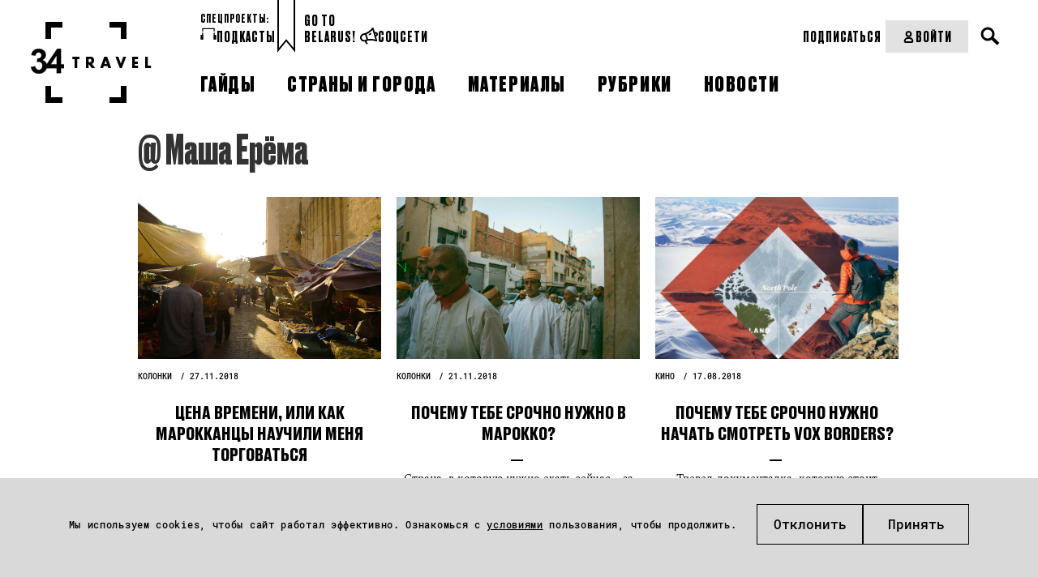

--- FILE ---
content_type: text/css
request_url: https://34travel.me/themes/travel/css/fonts.css?v=1755296629
body_size: 580
content:
@font-face {
    font-family: 'fontello';
    src: url("../fonts/fontello.eot?51151868");
    src: url("../fonts/fontello.eot?51151868#iefix") format("embedded-opentype"), url("../fonts/fontello.woff2?51151868") format("woff2"), url("../fonts/fontello.woff?51151868") format("woff"), url("../fonts/fontello.ttf?51151868") format("truetype"), url("../fonts/fontello.svg?51151868#fontello") format("svg");
    font-weight: normal;
    font-style: normal;
}
  
@font-face {
    font-family: 'helioscondregular';
    src: url("../fonts/helioscond-webfont.eot");
    src: url("../fonts/helioscond-webfont.eot?#iefix") format("embedded-opentype"), url("../fonts/helioscond-webfont.woff2") format("woff2"), url("../fonts/helioscond-webfont.woff") format("woff"), url("../fonts/helioscond-webfont.ttf") format("truetype");
    font-weight: normal;
    font-style: normal;
}
  
@font-face {
    font-family: 'league_gothicregular';
    src: url("../fonts/leaguegothiccyrillic-webfont.eot");
    src: url("../fonts/leaguegothiccyrillic-webfont.eot?#iefix") format("embedded-opentype"), url("../fonts/leaguegothiccyrillic-webfont.woff") format("woff"), url("../fonts/leaguegothiccyrillic-webfont.ttf") format("truetype");
    font-weight: normal;
    font-style: normal;
}
  
@font-face{
    font-family: 'Druk-Text-Cyr';
    src: url("../fonts/drukText-cyr-Heavy.eot");
    src: url("../fonts/drukText-cyr-Heavy.eot?#iefix") format("embedded-opentype"), url("../fonts/drukText-cyr-Heavy.woff2") format("woff2"), url("../fonts/drukText-cyr-Heavy.woff") format("woff"), url("../fonts/drukText-cyr-Heavy.ttf") format("truetype");
    font-weight: 800;
    font-style: normal;
    font-display: swap;
}

@font-face {
    font-family: 'aa_bebas_neueregular';
    src: url("../fonts/aa-bebasneue-webfont.eot");
    src: url("../fonts/aa-bebasneue-webfont.eot?#iefix") format("embedded-opentype"), url("../fonts/aa-bebasneue-webfont.woff2") format("woff2"), url("../fonts/aa-bebasneue-webfont.woff") format("woff"), url("../fonts/aa-bebasneue-webfont.ttf") format("truetype"), url("../fonts/aa-bebasneue-webfont.svg#aa_bebas_neueregular") format("svg");
    font-weight: normal;
    font-style: normal;
}

@font-face {
    font-family: 'Spectral';
    src: url("../fonts/Spectral-Medium.eot");
    src: url("../fonts/Spectral-Medium.eot?#iefix") format("embedded-opentype"), url("../fonts/Spectral-Medium.woff2") format("woff2"), url("../fonts/Spectral-Medium.woff") format("woff"), url("../fonts/Spectral-Medium.ttf") format("truetype");
    font-weight: 500;
    font-style: normal;
}

@font-face {
    font-family: 'Spectral';
    src: url("../fonts/Spectral-MediumItalic.eot");
    src: url("../fonts/Spectral-MediumItalic.eot?#iefix") format("embedded-opentype"), url("../fonts/Spectral-MediumItalic.woff2") format("woff2"), url("../fonts/Spectral-MediumItalic.woff") format("woff"), url("../fonts/Spectral-Medium.ttf") format("truetype");
    font-weight: 500;
    font-style: italic;
}

@font-face {
    font-family: 'DrukCyr';
    src: url("../fonts/DrukCyr-Medium.eot");
    src: url("../fonts/DrukCyr-Medium.eot?#iefix") format("embedded-opentype"), url("../fonts/DrukCyr-Medium.woff2") format("woff2"), url("../fonts/DrukCyr-Medium.woff") format("woff"), url("../fonts/DrukCyr-Medium.ttf") format("truetype");
    font-weight: 500;
    font-style: normal;
}

@font-face {
    font-family: 'DrukCyr';
    src: url("../fonts/DrukCyr-Bold.eot");
    src: url("../fonts/DrukCyr-Bold.eot?#iefix") format("embedded-opentype"), url("../fonts/DrukCyr-Bold.woff2") format("woff2"), url("../fonts/DrukCyr-Bold.woff") format("woff"), url("../fonts/DrukCyr-Bold.ttf") format("truetype");
    font-weight: 700;
    font-style: normal;
}

@font-face {
    font-family: 'DrukCyr';
    src: url("../fonts/DrukCyr-Super.eot");
    src: url("../fonts/DrukCyr-Super.eot?#iefix") format("embedded-opentype"), url("../fonts/DrukCyr-Super.woff2") format("woff2"), url("../fonts/DrukCyr-Super.woff") format("woff"), url("../fonts/DrukCyr-Super.ttf") format("truetype");
    font-weight: 900;
    font-style: normal;
}

@font-face {
    font-family: 'RobotoMono';
    src: url("../fonts/RobotoMono-Medium.eot");
    src: url("../fonts/RobotoMono-Medium.eot?#iefix") format("embedded-opentype"), url("../fonts/RobotoMono-Medium.woff2") format("woff2"), url("../fonts/RobotoMono-Medium.woff") format("woff"), url("../fonts/RobotoMono-Medium.ttf") format("truetype");
    font-weight: 700;
    font-style: normal;
}

@font-face {
    font-family: 'Druk-Cyr-Wide';
    src: url("../fonts/druk-cyr-medium-wide.eot");
    src: url("../fonts/druk-cyr-medium-wide.eot?#iefix") format("embedded-opentype"), url("../fonts/druk-cyr-medium-wide.woff2") format("woff2"), url("../fonts/druk-cyr-medium-wide.woff") format("woff"), url("../fonts/druk-cyr-medium-wide.ttf") format("truetype");
    font-weight: 500;
    font-style: normal;
    font-display: swap;
}

@font-face {
    font-family: 'league_gothicregular-ext';
    src: url("../fonts/leaguegothic-regular-webfont.eot");
    src: url("../fonts/leaguegothic-regular-webfont.eot?#iefix") format("embedded-opentype"), url("../fonts/leaguegothic-regular-webfont.woff2") format("woff2"), url("../fonts/leaguegothic-regular-webfont.woff") format("woff"), url("../fonts/leaguegothic-regular-webfont.svg#league_gothicregular") format("svg");
    font-weight: normal;
    font-style: normal;
    font-display: swap;
}

@font-face {
    font-family: 'DrukCyr';
    src: url("../fonts/DrukCyr-Medium.eot");
    src: url("../fonts/DrukCyr-Medium.eot?#iefix") format("embedded-opentype"), url("../fonts/DrukCyr-Medium.woff2") format("woff2"), url("../fonts/DrukCyr-Medium.woff") format("woff"), url("../fonts/DrukCyr-Medium.ttf") format("truetype");
    font-weight: 500;
    font-style: normal;
}

@font-face {
    font-family: 'Spectral';
    src: url("../fonts/Spectral-Medium.eot");
    src: url("../fonts/Spectral-Medium.eot?#iefix") format("embedded-opentype"), url("../fonts/Spectral-Medium.woff2") format("woff2"), url("../fonts/Spectral-Medium.woff") format("woff"), url("../fonts/Spectral-Medium.ttf") format("truetype");
    font-weight: 500;
    font-style: normal;
}

@font-face {
    font-family: 'Spectral';
    src: url("../fonts/Spectral-MediumItalic.eot");
    src: url("../fonts/Spectral-MediumItalic.eot?#iefix") format("embedded-opentype"), url("../fonts/Spectral-MediumItalic.woff2") format("woff2"), url("../fonts/Spectral-MediumItalic.woff") format("woff"), url("../fonts/Spectral-Medium.ttf") format("truetype");
    font-weight: 500;
    font-style: italic;
}

--- FILE ---
content_type: text/css
request_url: https://34travel.me/themes/travel/css/style.css?v=1763564111
body_size: 20474
content:
.super-post.full-height {
  height: 100vh;
}

.b-34mag a, .b-baner__250px img, .b-logo a, .b-social ul li a {
  display: block
}

.b-counties__alph a, .b-counties__cont a, .b-counties__select a, a:hover {
  text-decoration: none
}

input[type=password], input[type=text], textarea {
  padding: 0
}

.b-comment__form, .b-comment__form .btn.rel, .b-content, .b-header__wrap, .b-news__short__big, .b-social, .b-social ul li a {
  position: relative
}

a, a:hover {
  color: #000
}

.b-34mag a, .b-header__open-menu, .b-header__open-search, .b-logo a, .b-post__share a, .b-social ul li a {
  text-indent: -9999px
}

.b-post__share a:hover span.b-social__fb, .b-social ul li a.b-social__fb:hover:before {
  background: url(../images/icon-social.png) -6px 0 no-repeat
}

.b-post__share a:hover span.b-social__tw, .b-social ul li a.b-social__tw:hover:before {
  background: url(../images/icon-social.png) -38px 0 no-repeat
}

.b-counties__list__alph .b-counties__list__simple ul, .b-counties__list__simple ul, .b-footer__menu ul, .b-header__menu ul, .b-main__list ul, .b-main__list ul li, .b-post__slider ul, .b-social ul, .guide-nav ul {
  list-style: none
}

@font-face {
  font-family: aa_bebas_neueregular;
  src: url('../fonts/aa-bebasneue-webfont.eot');
  src: url('../fonts/aa-bebasneue-webfont.eot?#iefix') format('embedded-opentype'), url('../fonts/aa-bebasneue-webfont.woff2') format('woff2'), url('../fonts/aa-bebasneue-webfont.woff') format('woff'), url('../fonts/aa-bebasneue-webfont.ttf') format('truetype'), url('../fonts/aa-bebasneue-webfont.svg#aa_bebas_neueregular') format('svg');
  font-weight: 400;
  font-style: normal;
  font-display: swap
}

@font-face {
  font-family: bebas_neue_regularregular;
  src: url('../fonts/bebasneue_regular-webfont.eot');
  src: url('../fonts/bebasneue_regular-webfont.eot?#iefix') format('embedded-opentype'), url('../fonts/bebasneue_regular-webfont.woff2') format('woff2'), url('../fonts/bebasneue_regular-webfont.woff') format('woff'), url('../fonts/bebasneue_regular-webfont.ttf') format('truetype'), url('../fonts/bebasneue_regular-webfont.svg#bebas_neue_regularregular') format('svg');
  font-weight: 400;
  font-style: normal;
  font-display: swap
}

@font-face {
  font-family: bebas_neuebold;
  src: url('../fonts/bebasneue_bold-webfont.eot');
  src: url('../fonts/bebasneue_bold-webfont.eot?#iefix') format('embedded-opentype'), url('../fonts/bebasneue_bold-webfont.woff2') format('woff2'), url('../fonts/bebasneue_bold-webfont.woff') format('woff'), url('../fonts/bebasneue_bold-webfont.ttf') format('truetype'), url('../fonts/bebasneue_bold-webfont.svg#bebas_neuebold') format('svg');
  font-weight: 700;
  font-style: normal;
  font-display: swap
}

@font-face {
  font-family: helioscondregular;
  src: url('../fonts/helioscond-webfont.eot');
  src: url('../fonts/helioscond-webfont.eot?#iefix') format('embedded-opentype'), url('../fonts/helioscond-webfont.woff2') format('woff2'), url('../fonts/helioscond-webfont.woff') format('woff'), url('../fonts/helioscond-webfont.ttf') format('truetype');
  font-weight: 400;
  font-style: normal;
  font-display: swap
}

@font-face {
  font-family: helioscondcregular;
  src: url('../fonts/helioscondc-webfont.eot');
  src: url('../fonts/helioscondc-webfont.eot?#iefix') format('embedded-opentype'), url('../fonts/helioscondc-webfont.woff2') format('woff2'), url('../fonts/helioscondc-webfont.woff') format('woff'), url('../fonts/helioscondc-webfont.ttf') format('truetype'), url('../fonts/helioscondc-webfont.svg#helioscondcregular') format('svg');
  font-weight: 400;
  font-style: normal;
  font-display: swap
}

@font-face {
  font-family: helioscondcbold;
  src: url('../fonts/helioscondc-bold-webfont.eot');
  src: url('../fonts/helioscondc-bold-webfont.eot?#iefix') format('embedded-opentype'), url('../fonts/helioscondc-bold-webfont.woff2') format('woff2'), url('../fonts/helioscondc-bold-webfont.woff') format('woff'), url('../fonts/helioscondc-bold-webfont.ttf') format('truetype'), url('../fonts/helioscondc-bold-webfont.svg#helioscondcbold') format('svg');
  font-weight: 400;
  font-style: normal;
  font-display: swap
}

@font-face {
  font-family: helioscondcbold_italic;
  src: url('../fonts/helioscondc-bolditalic-webfont.eot');
  src: url('../fonts/helioscondc-bolditalic-webfont.eot?#iefix') format('embedded-opentype'), url('../fonts/helioscondc-bolditalic-webfont.woff2') format('woff2'), url('../fonts/helioscondc-bolditalic-webfont.woff') format('woff'), url('../fonts/helioscondc-bolditalic-webfont.ttf') format('truetype'), url('../fonts/helioscondc-bolditalic-webfont.svg#helioscondcbold_italic') format('svg');
  font-weight: 400;
  font-style: normal;
  font-display: swap
}

@font-face {
  font-family: helioscondcitalic;
  src: url('../fonts/helioscondc-italic-webfont.eot');
  src: url('../fonts/helioscondc-italic-webfont.eot?#iefix') format('embedded-opentype'), url('../fonts/helioscondc-italic-webfont.woff2') format('woff2'), url('../fonts/helioscondc-italic-webfont.woff') format('woff'), url('../fonts/helioscondc-italic-webfont.ttf') format('truetype'), url('../fonts/helioscondc-italic-webfont.svg#helioscondcitalic') format('svg');
  font-weight: 400;
  font-style: normal;
  font-display: swap
}

@font-face {
  font-family: league_gothicregular;
  src: url("../fonts/leaguegothiccyrillic-webfont.eot");
  src: url("../fonts/leaguegothiccyrillic-webfont.eot?#iefix") format("embedded-opentype"), url("../fonts/leaguegothiccyrillic-webfont.woff") format("woff"), url("../fonts/leaguegothiccyrillic-webfont.woff2") format("woff2"), url("../fonts/leaguegothiccyrillic-webfont.ttf") format("truetype");
  font-weight: 400;
  font-style: normal;
  font-display: swap
}

@font-face {
  font-family: league_gothicregular-ext;
  src: url("../fonts/leaguegothic-regular-webfont.eot");
  src: url("../fonts/leaguegothic-regular-webfont.eot?#iefix") format("embedded-opentype"), url("../fonts/leaguegothic-regular-webfont.woff2") format("woff2"), url("../fonts/leaguegothic-regular-webfont.woff") format("woff"), url("../fonts/leaguegothic-regular-webfont.svg#league_gothicregular") format("svg");
  font-weight: 400;
  font-style: normal;
  font-display: swap
}

@font-face {
  font-family: Spectral;
  src: url("../fonts/Spectral-Medium.eot");
  src: url("../fonts/Spectral-Medium.eot?#iefix") format("embedded-opentype"), url("../fonts/Spectral-Medium.woff2") format("woff2"), url("../fonts/Spectral-Medium.woff") format("woff"), url("../fonts/Spectral-Medium.ttf") format("truetype");
  font-weight: 500;
  font-style: normal
}

@font-face {
  font-family: Spectral;
  src: url("../fonts/Spectral-Regular.ttf") format("truetype");
  font-weight: 400;
  font-style: normal
}

@font-face {
  font-family: DrukCyr;
  src: url("../fonts/DrukCyr-Bold.eot");
  src: url("../fonts/DrukCyr-Bold.eot?#iefix") format("embedded-opentype"), url("../fonts/DrukCyr-Bold.woff2") format("woff2"), url("../fonts/DrukCyr-Bold.woff") format("woff"), url("../fonts/DrukCyr-Bold.ttf") format("truetype");
  font-weight: 700;
  font-style: normal
}

@font-face {
  font-family: 'Druk-Text-Cyr-Bold';
  src: url("../fonts/Druk-Text-Cyr-Bold.eot");
  src: url("../fonts/Druk-Text-Cyr-Bold.eot?#iefix") format("embedded-opentype"), url("../fonts/Druk-Text-Cyr-Bold.woff2") format("woff2"), url("../fonts/Druk-Text-Cyr-Bold.woff") format("woff"), url("../fonts/Druk-Text-Cyr-Bold.ttf") format("truetype");
  font-weight: 700;
  font-style: normal;
}

@font-face {
  font-family: RobotoMono;
  src: url("../fonts/RobotoMono-Medium.eot");
  src: url("../fonts/RobotoMono-Medium.eot?#iefix") format("embedded-opentype"), url("../fonts/RobotoMono-Medium.woff2") format("woff2"), url("../fonts/RobotoMono-Medium.woff") format("woff"), url("../fonts/RobotoMono-Medium.ttf") format("truetype");
  font-weight: 700;
  font-style: normal
}

a, b, dd, div, dl, dt, em, form, h1, h2, h3, h4, h5, h6, i, img, label, ol, p, span, strong, table, tbody, td, tfoot, th, thead, tr, u, ul {
  margin: 0;
  padding: 0;
  border: 0;
  outline: 0;
  vertical-align: baseline
}

button::-moz-focus-inner, input[type=button]::-moz-focus-inner, input[type=file] > input[type=button]::-moz-focus-inner, input[type=reset]::-moz-focus-inner, input[type=submit]::-moz-focus-inner {
  border: none
}

:focus {
  outline: 0
}

a {
  -webkit-transition: color .3s .1s;
  -moz-transition: color .3s .1s;
  transition: color .3s .1s
}

p {
  padding-bottom: 18px
}

.floatElement:after {
  visibility: hidden;
  display: block;
  clear: both;
  content: " ";
  height: 0
}

* html .floatElement {
  height: 1%
}

table {
  border-collapse: collapse;
  border-spacing: 0;
  font-size: 100%
}

textarea {
  font: 100% Arial, sans-serif
}

.clearfloat {
  clear: both;
  height: 0;
  font-size: .1em;
  line-height: 0
}

h1, h2, h3, h4, h5, h6 {
  line-height: 130%;
  font-weight: 700;
  font-family: aa_bebas_neueregular, Arial, "Helvetica CY", sans-serif
}

h1 {
  font-size: 250%
}

h2 {
  font-size: 225%
}

h3 {
  font-size: 200%
}

h4 {
  font-size: 170%
}

h5 {
  font-size: 140%
}

h6 {
  font-size: 120%
}

hr {
  height: 4px;
  border: none;
  color: #8e8e8e;
  background: url(../images/hr-bg.png) repeat-x #fff;
  margin: 0 0 18px;
  float: left;
  width: 100%
}

.b-baner890px p, .b-baner__250px p, .b-baner__940px p, .top-baner p, body, html {
  margin: 0;
  padding: 0
}

body, html {
  background: #fff;
  color: #333;
  font-family: 'PT Serif', serif;
  height: 100%
}

.b-baner__top {
  padding: 25px 0 0
}

.b-baner__250px, .b-baner__890px {
  border: 10px solid #f4f4f4;
  color: #fff;
  padding: 15px;
  text-align: center
}

.b-baner__940px {
  width: 940px;
  height: 100%;
  background: #d7e5f1;
  text-align: center;
  line-height: 100px;
  font-size: 2em;
  color: #fff;
  margin: 0 auto
}

.b-baner__250px {
  background: #fff;
  font-size: 1.5em
}

.b-baner__250px__wrap {
  background: #d7e5f1;
  width: 250px;
  height: 350px;
  display: table-cell;
  vertical-align: middle
}

.b-baner__890px {
  background: #fff;
  font-size: 1.5em;
  margin-bottom: 45px
}

.b-baner__890px__wrap {
  background: #d7e5f1;
  width: 100%;
  height: 100px;
  line-height: 100px
}

.b-logo, .b-logo a {
  width: 150px;
  height: 100px
}

.b-logo a {
  background: url(../images/logo.png) no-repeat
}

.b-34mag, .b-34mag a, .b-34mag a:before {
  width: 78px;
  height: 27px
}

.b-social ul li {
  width: 25px;
  height: 25px;
  float: left;
  margin: 0 3px
}

.b-social ul li a {
  width: 25px;
  height: 17px
}

.b-social ul li a:before {
  width: 25px;
  height: 17px;
  position: absolute;
  left: 0;
  top: 0;
  content: "";
  opacity: 0;
  -webkit-transition: opacity .3s .1s;
  -moz-transition: opacity .3s .1s;
  transition: opacity .3s .1s
}

.b-34mag a:hover:before, .b-social ul li a:hover:before, .link-34mag:hover:before, .mfp-fade.mfp-wrap.mfp-ready .mfp-content {
  opacity: 1
}

.b-social__tw {
  background: url(../images/icon-social.png) -38px -17px no-repeat
}

.b-social__inst {
  background: url(../images/icon-social.png) -69px -17px no-repeat
}

.b-social ul li a.b-social__inst:hover:before {
  background: url(../images/icon-social.png) -69px 0 no-repeat
}

.b-post__share a:hover span.b-social__vk, .b-social ul li a.b-social__vk:hover:before {
  background: url(../images/icon-social.png) -99px 0 no-repeat
}

.b-social__vk {
  background: url(../images/icon-social.png) -99px -17px no-repeat
}

.b-social__rss {
  background: url(../images/icon-social.png) -130px -17px no-repeat
}

.b-social ul li a.b-social__rss:hover:before {
  background: url(../images/icon-social.png) -130px 0 no-repeat
}

.b-34mag a {
  background: url(../images/logo-34mag.png) 0 -27px no-repeat
}

.b-34mag a:before {
  background: url(../images/logo-34mag.png) no-repeat;
  position: absolute;
  left: 0;
  top: 0;
  content: "";
  opacity: 0;
  -webkit-transition: opacity .3s .1s;
  -moz-transition: opacity .3s .1s;
  transition: opacity .3s .1s
}

.b-main, .boxed .b-subscribe__container {
  width: 940px;
  margin: 0 auto;
  min-height: 500px;
  padding: 0 40px;
  background: #fff;
  transition: opacity .2s linear
}

.b-header__menu ul li a, .b-post__share a {
  -webkit-transition: background-color .3s .1s;
  -moz-transition: background-color .3s .1s;
  text-decoration: none
}

.b-main.current-loading {
  opacity: .2
}

.b-main.additional-posts {
  padding-top: 30px
}

.b-main.additional-posts:after {
  content: '';
  display: table
}

.b-comment__form .btn.fake-btn, .b-header__minsk_guide, .b-header__open-menu {
  display: none
}

.b-main.additional-posts h2.add-title {
  margin-bottom: 30px;
  font-size: 1.5em;
  font-weight: 400;
  letter-spacing: 1px;
  padding: 0 0 7px
}

.b-main.static-page h1 {
  margin-bottom: 25px
}

.b-header__wrap {
  height: 180px;
  margin: 0 auto;
  padding: 0 0 25px;
  width: 1020px;
  background: #fff
}

.b-header__wrap__abs {
  position: absolute;
  left: 0;
  top: 0;
  width: 100%;
  height: 180px
}

.b-header__wrap__abs.active {
  height: 500px
}

.b-header {
  width: 940px;
  height: 180px;
  position: relative;
  margin: 0 auto 25px
}

.b-header__logo {
  width: 150px;
  height: 100px;
  position: absolute;
  left: 0;
  top: 39px
}

.b-header__open-menu {
  width: 25px;
  height: 12px;
  position: absolute;
  left: 55px;
  top: 74px;
  border-top: 2px solid #000;
  border-bottom: 2px solid #000
}

.b-header__open-menu:before {
  width: 100%;
  height: 2px;
  background: #000;
  position: absolute;
  left: 0;
  top: 5px;
  content: ""
}

.b-header__open-search {
  display: none;
  width: 25px;
  height: 25px;
  position: absolute;
  right: 0;
  top: 84px;
  background: url(../images/icon-search-black.png) no-repeat
}

.b-header__menu {
  height: 42px;
  position: absolute;
  left: 165px;
  top: 69px
}

.b-header__menu ul li {
  float: left;
  height: 42px;
  margin: 0 7px;
  font-family: bebas_neue_regularregular, sans-serif;
  font-size: 1.1em;
  letter-spacing: 1px
}

.b-header__menu ul li a {
  display: block;
  background-color: #fff;
  padding: 2px;
  color: #000;
  transition: background-color .3s .1s
}

.b-header__menu ul li a:hover {
  display: block;
  background-color: #000
}

.b-header__menu ul li a span {
  display: block;
  background: #fff;
  padding: 9px 11px
}

.b-header__menu__spec {
  position: absolute;
  left: 0;
  top: 42px
}

.b-header__menu__spec__link a {
  color: #cecece !important;
  background: 0 0 !important
}

.b-header__menu__spec__link a:hover {
  color: #cecece
}

.b-header__search {
  position: absolute;
  width: 160px;
  right: 360px;
  top: 15px
}

.b-header__search input {
  font-family: 'PT Serif', serif;
  width: 115px;
  height: 25px;
  border-bottom: 1px solid #e5e5e5;
  border-top: 0 solid #000;
  border-right: 0 solid #000;
  border-left: 0 solid #000;
  padding: 0 10px
}

.b-header__search button {
  width: 20px;
  height: 20px;
  border: none;
  background: url(../images/icon-search.png) center center no-repeat;
  position: absolute;
  right: 0;
  top: 4px;
  text-indent: -9999px
}

.b-post__share a, .b-post__share__text {
  font-family: 'RobotoMono', serif;
  font-size: 10px;
  float: left
}

.b-header__social {
  position: absolute;
  right: 0;
  top: 30px
}

.b-header__34mag {
  position: absolute;
  right: 0;
  top: 77px
}

.b-post {
  padding-bottom: 40px
}

.b-post__title {
  font-family: 'DrukCyr', sans-serif;
  font-size: 50px;
  margin-bottom: 36px;
  line-height: 1em;
  font-weight: 700;
}

.b-comment__form .btn, .b-counties__select, .b-footer__menu ul li, .b-search__form button {
  font-family: bebas_neue_regularregular, sans-serif
}

.b-post__info {
  height: 50px;
  border: 1px solid #cfcfcf;
  background: #fff;
  z-index: 10;
  margin-bottom: 30px;
  display: flex;
  align-items: center;
}

.b-post__share__text {
  padding: 0 30px 0 70px
}

.b-post__share {
  float: left
}

.b-post__share a {
  display: block;
  width: 50px;
  height: 50px;
  background-color: #fff;
  transition: background-color .3s .1s
}

.b-post__slider, .b-post__slider ul, .b-post__slider ul li {
  height: auto
}

.b-comment__form .btn, .b-nav__more .more-waiting, .b-nav__more a {
  -webkit-transition: background-color .3s .1s;
  -moz-transition: background-color .3s .1s
}

.b-post__share a:hover {
  background-color: #f9f9f9
}

.b-post__share a span.b-social {
  display: block;
  width: 25px;
  height: 18px;
  margin: 16px 0 0 11px
}

.b-social__fb {
  background: url(../images/icon-social.png) -6px -17px no-repeat
}

.b-post__info__detail {
  float: left;
  padding: 5px 20px;
  font-family: 'RobotoMono', serif;
}

.b-post__info__detail__bottom {
  margin: auto;
}

.b-post__info__detail a {
  color: #bfbfbf
}

.b-post__author, .b-post__category, .b-post__date {
  padding: 0 32px 0 0;
  font-size: .8em
}

.b-post__image {
  margin: 0 0 20px;
  position: relative;
  z-index: 5
}

.b-post__image img {
  margin: -2px 0 0
}

.b-post__text {
  width: 640px;
  margin: 40px auto 0;
  font-size: 15px;
  line-height: 23px
}

.b-comment__rating__all, .b-comment__rating__number {
  color: #c2c2c2;
  line-height: 25px;
  float: left
}

.b-post__text h2, .b-post__text h3, .b-post__text h4, .b-post__text h5, .b-post__text h6 {
  margin-bottom: 20px;
  text-align: center;
  font-family: league_gothicregular, league_gothicregular-ext, sans-serif;
  font-weight: 400
}

.b-post__text blockquote {
  padding: 50px 0;
  text-align: center;
  position: relative;
  font-family: helioscondregular, sans-serif;
  font-weight: 700;
  font-style: italic;
  font-size: 1.5em
}

.b-post__text blockquote:before {
  width: 10px;
  height: 10px;
  background: #000;
  position: absolute;
  left: 49%;
  top: 15px;
  content: ""
}

.b-post__text blockquote:after {
  width: 10px;
  height: 10px;
  background: #000;
  position: absolute;
  left: 49%;
  bottom: 15px;
  content: ""
}

.b-post__text .b-post__text__wrapper {
  margin-bottom: 40px
}

.b-post__text .b-post__geo {
  margin-bottom: 15px;
  color: #bfbfbf;
  font-size: 14px;
  text-align: center
}

.b-news__short__big__cvc, .b-post__text .b-post__geo a {
  color: #bfbfbf
}

.b-post__slider__wrap {
  width: 800px;
  height: auto;
  margin: 0 0 0 -70px
}

.b-slider__next, .b-slider__prev {
  width: 18px;
  height: 51px;
  top: 47%;
  position: absolute
}

.b-post__slider ul li {
  float: left;
  min-height: 550px;
  margin: 0
}

.b-counties__list__alph .b-counties__list__simple ul li, .b-counties__list__simple ul li {
  display: inline-block;
  font-size: 1.2em;
  margin: 0 0 10px;
  font-family: bebas_neue_regularregular, sans-serif
}

.b-post__slider ul li img {
  width: 100%;
  margin: 0 !important
}

.b-slider__prev {
  background: url(../images/slider-nav.png) no-repeat;
  left: 20px
}

.b-slider__next {
  background: url(../images/slider-nav.png) -18px 0 no-repeat;
  right: 10px
}

.b-counties {
  margin-bottom: 100px
}

.b-counties__select {
  text-align: center;
  font-size: 1.6em;
  letter-spacing: 2px;
  margin: 0 0 40px
}

.b-counties__select a {
  padding: 10px 20px;
  margin: 0 0 0 30px
}

.b-counties__select a:hover {
  text-decoration: underline
}

.b-counties__select a.current {
  border: 2px solid #000;
  text-decoration: none !important
}

.b-counties__alph {
  text-align: center;
  margin: 0 0 20px
}

.b-counties__alph a {
  margin: 0 3px;
  color: #a0a0a0
}

.b-counties__alph a.current {
  padding: 2px 8px;
  color: #fff;
  background: #000;
  text-decoration: none !important
}

.b-counties__alph a:hover {
  color: #a0a0a0;
  text-decoration: underline
}

.b-counties__cont {
  text-align: center;
  margin: 0 0 40px
}

.b-counties__cont a {
  margin: 0 10px;
  color: #a0a0a0
}

.b-counties__cont a.current {
  padding: 2px 10px;
  color: #fff;
  background: #000;
  text-decoration: none !important
}

.b-counties__cont a:hover {
  color: #a0a0a0;
  text-decoration: underline
}

.b-comment__info strong a, .b-footer__menu ul li a, .b-guide__hot__info a, .b-main__hot__info a, .b-main__list__link, .b-main__list__link:hover, .b-nav__list a, .b-nav__more .more-waiting, .b-nav__more a, .b-news__short__big a:hover, .b-news__short__big__info a, .b-news__short__big__info h2, .b-news__short__block a, .b-panorama__title .b-post__title a, .guide-nav > ul > li a:hover, .help .btn, .help-form .btn, a:hover .b-news__short__big__info h2, a:hover .b-news__short__title {
  text-decoration: none
}

.b-counties__list__simple {
  padding: 0 0 75px 250px;
  position: relative
}

.b-counties__list__simple h2 {
  position: absolute;
  left: 0;
  font-size: 3em;
  letter-spacing: 3px;
  line-height: 45px;
  width: 230px
}

.b-counties__list__simple ul li {
  width: 49%;
  letter-spacing: 1px
}

.b-counties__list__alph .b-counties__list__simple {
  padding: 0 0 60px 170px;
  position: relative
}

.b-counties__list__alph .b-counties__list__simple h2 {
  position: absolute;
  left: 0;
  top: -12px;
  font-size: 3em;
  letter-spacing: 3px;
  width: 170px
}

.b-counties__list__alph .b-counties__list__simple ul li {
  width: 30%;
  letter-spacing: 1px
}

.b-comment__wrap {
  padding: 30px 0;
  background: #f6f6f6;
  margin: 0
}

.b-comment {
  width: 940px;
  margin: 0 auto
}

.b-comment h2 {
  font-size: 1.5em;
  font-weight: 400;
  letter-spacing: 1px;
  padding: 0 0 7px
}

.b-comment__list {
  margin: 0 0 60px
}

.b-comment__simple {
  width: 640px;
  border-bottom: 1px solid #e6e6e6;
  position: relative;
  min-height: 79px;
  padding: 30px 0 15px
}

.b-comment__sub {
  position: relative;
  padding: 0 0 0 107px
}

.b-comment__sub__1 {
  position: relative;
  margin: 0 0 0 60px
}

.b-comment__sub__2 {
  position: relative;
  margin: 0 0 0 120px
}

.b-comment__avatar {
  border: 5px solid #cecece;
  width: 65px;
  height: 65px;
  position: absolute;
  left: 0;
  top: 0
}

.b-comment__avatar.anonymous {
  border: none;
  width: 75px;
  height: 75px;
  position: absolute;
  left: 0;
  top: 0
}

.b-comment__avatar img {
  object-fit: cover
}

.b-comment__rating {
  width: 200px;
  position: absolute;
  right: -240px;
  top: 0;
  font-size: .9em
}

.b-comment__rating__block {
  height: 22px;
  margin-bottom: 30px
}

.b-comment__rate {
  display: block;
  width: 18px;
  height: 18px;
  background: url(../images/arrows-likes.png) -2px -2px no-repeat;
  border: 2px solid #c2c2c2;
  float: left
}

.b-comment__rate.active, .b-comment__rate:hover {
  background: url(../images/arrows-likes.png) -2px -24px no-repeat;
  border: 2px solid #000
}

.b-comment__rate.minus {
  background: url(../images/arrows-likes.png) -24px -2px no-repeat
}

.b-comment__rate.minus.active, .b-comment__rate.minus:hover {
  background: url(../images/arrows-likes.png) -24px -24px no-repeat
}

.b-comment__rating__number {
  padding: 0 17px 0 5px
}

.b-comment__rating__negative {
  color: #e64b4b
}

.b-comment__rating__positive {
  color: #0bb506
}

.b-comment__reply {
  padding: 0 0 0 27px;
  background: url(../images/icon-reply.png) left center no-repeat;
  color: #c2c2c2
}

.b-comment__reply:hover {
  background: url(../images/icon-reply-active.png) left center no-repeat;
  color: #000
}

.b-comment__info {
  color: #999;
  margin-bottom: 10px;
  font-size: .9em
}

.b-comment__info strong {
  color: #000;
  font-family: 'PT Serif', serif;
  font-weight: 400
}

.b-comment__text {
  color: #818181;
  font-size: .9em;
  line-height: 22px
}

.b-comment__form {
  width: 640px
}

.b-comment__form h3 {
  font-size: 1.4em;
  background: url(../images/icon-comment-big.png) left center no-repeat;
  padding: 0 0 0 40px;
  margin: 0 0 25px;
  font-weight: 400
}

.b-comment__form input, .b-comment__form textarea {
  border: 1px solid #d0d0d0;
  font-family: 'PT Serif', serif;
  font-size: 16px;
  background: #f6f6f6
}

.b-comment__form input {
  width: 170px;
  height: 30px;
  padding: 0 8px;
  margin: 0 0 20px
}

.b-comment__form textarea {
  width: 97%;
  height: 90px;
  padding: 9px;
  margin: 0 0 15px;
  resize: none
}

.b-comment__form .btn {
  height: 35px;
  padding: 0 20px;
  border: none;
  font-size: 1.4em;
  background-color: #e4e4e4;
  margin: 0 0 20px;
  cursor: pointer;
  color: #8d8d8d;
  position: absolute;
  right: 0;
  bottom: 0;
  transition: background-color .3s .1s
}

.b-news__short__big .b-news__short__category, .b-news__short__info .b-news__short__category {
  padding: 0 10px 0 0
}

.b-comment__form .btn:hover, .b-comment__form button:hover {
  background-color: #edecec
}

.b-comment__form .btn[disabled], .b-comment__form .btn[disabled]:hover {
  background-color: #e4e4e4;
  cursor: default;
  opacity: .5
}

.b-comment__captcha img {
  margin: 0 10px -10px;
  height: 33px
}

.b-comment__auth {
  position: absolute;
  right: 0;
  top: 55px;
  color: #999
}

.b-comment__auth img {
  margin: 0 0 -7px 7px
}

.b-comment__captcha a {
  background: url("../images/old-view-refresh.png") rgba(0, 0, 0, 0);
  display: inline-block;
  height: 32px;
  vertical-align: top;
  text-indent: -9000px;
  width: 32px
}

.b-comment__form .errorMessage {
  color: #999;
  margin-bottom: 20px;
  margin-top: -15px
}

.b-comment .flash-success {
  color: #999;
  margin-bottom: 20px;
  margin-top: -10px
}

.b-comment__auth .social-profile, .index-page .banner {
  float: right
}

.b-comment__form .social-profile .profile {
  margin-bottom: 15px;
  float: left
}

.b-comment__form .social-profile .profile img {
  border: 1px solid #ccc;
  border-radius: 3px;
  box-shadow: 0 1px 3px rgba(0, 0, 0, .15);
  margin: 0 4px 0 0;
  padding: 3px;
  float: left
}

.b-nav__list a:hover, .b-nav__list b.current {
  border: 2px solid #efefef
}

.b-comment__form .social-profile a {
  display: inline-block;
  font-size: 14px;
  color: #999
}

.b-comment__form .social-profile a.social-logout {
  display: block
}

.b-main__block__top {
  margin: 0 0 40px
}

.b-main__list__top {
  display: inline-block;
  width: 230px;
  vertical-align: top
}

.b-news__short__block .b-main__list {
  text-align: left
}

.b-main__list ul li {
  min-height: 60px;
  position: relative;
  padding: 0 10px 0 80px;
  margin: 0 0 20px;
  font-family: helioscondregular, Arial, "Helvetica CY", sans-serif;
  font-size: .9em
}

.b-main__list__image {
  position: absolute;
  left: 0;
  top: 0;
  overflow: hidden
}

.b-main__list__link {
  display: table-cell;
  height: 60px;
  vertical-align: middle;
  line-height: 20px
}

.b-main__hot, .b-news__short__block {
  display: inline-block;
  position: relative
}

.b-main__list__link:hover {
  color: #7c7c7c
}

.b-main__hot {
  width: 705px;
  vertical-align: top
}

.b-main__hot__image {
  float: left;
  width: 470px;
  height: 312px
}

.b-main__hot__info {
  float: right;
  width: 215px;
  height: 308px;
  border-top: 2px solid #000;
  border-bottom: 2px solid #000;
  text-align: center
}

.b-main__hot__info a {
  display: table-cell;
  height: 308px;
  vertical-align: middle
}

.b-news__short__title {
  font-family: 'Druk-Text-Cyr-Bold', sans-serif;
  font-size: 22px;
  font-weight: 700;
  position: relative;
  line-height: 26px;
  text-transform: uppercase;
  margin-bottom: 34px;
}

.b-news__short__title:before {
  width: 15px;
  height: 2px;
  background: #000;
  position: absolute;
  left: 47%;
  bottom: -22px;
  content: " "
}

a .b-news__short__title span {
  border-bottom: 1px solid #fff;
  -webkit-transition: border-color .3s .1s;
  -moz-transition: border-color .3s .1s;
  transition: border-color .3s .1s
}

a:hover .b-news__short__title span {
  border-bottom: 1px solid #c8c8c8
}

.b-news__short__text {
  font-size: 14px;
  line-height: 20px;
  margin: 0 0 30px;
  font-family: Spectral, serif;
  font-weight: 400
}

.b-news__short__category {
  color: #bfbfbf;
  font-size: 10px;
  line-height: 20px;
  font-family: RobotoMono, "Times CY", "Nimbus Roman No9 L", serif;
  font-weight: 700;
  text-transform: uppercase
}

.b-news__short__comment, .b-news__short__view {
  font-size: 10px;
  font-family: 'RobotoMono', serif;
  padding: 0 10px 0 12px;
  text-transform: uppercase
}

.b-news__short__view {
  background: transparent url("../images/view-black.png") no-repeat scroll 0 3px
}

.b-news__short__comment {
  background: url(../images/icon-comment.png) 0 center no-repeat
}

.b-news__magazine {
  padding: 0 10px 0 12px;
  color: #bfbfbf;
  text-transform: uppercase
}

.b-news__short__image img {
  width: 100%
}

.b-news__short__list {
  width: 980px
}

.b-col__1 {
  width: 300px
}

.b-col__2 {
  width: 620px
}

.b-icon__news {
  padding: 4px 25px 4px 0;
  background: url(../images/icon-news.png) left 4px no-repeat
}

.b-news__short__block {
  vertical-align: top;
  text-align: center;
  margin: 0 15px 40px 0
}

.b-news__short__info {
  padding: 10px 0 20px;
  text-align: left
}

.b-news__short__gide {
  color: #fff;
  background: #000;
  padding: 5px 7px;
  border-bottom: none !important;
  letter-spacing: 0
}

.f-width-box .b-news__short__gide {
  background: none;
}

.b-news__short__big img {
  display: block;
  width: 100%
}

.b-news__short__big a:before {
  width: 100%;
  height: 50%;
  position: absolute;
  left: 0;
  bottom: 0;
  z-index: 10;
  content: "";
  background: url([data-uri]);
  background: -moz-linear-gradient(top, rgba(0, 0, 0, 0) 0, rgba(0, 0, 0, .7) 100%);
  background: -webkit-gradient(linear, left top, left bottom, color-stop(0, rgba(0, 0, 0, 0)), color-stop(100%, rgba(0, 0, 0, .7)));
  background: -webkit-linear-gradient(top, rgba(0, 0, 0, 0) 0, rgba(0, 0, 0, .7) 100%);
  background: -o-linear-gradient(top, rgba(0, 0, 0, 0) 0, rgba(0, 0, 0, .7) 100%);
  background: -ms-linear-gradient(top, rgba(0, 0, 0, 0) 0, rgba(0, 0, 0, .7) 100%);
  background: linear-gradient(to bottom, rgba(0, 0, 0, 0) 0, rgba(0, 0, 0, .7) 100%);
  -webkit-transition: background .3s .1s;
  -moz-transition: background .3s .1s;
  transition: background .3s .1s
}

.b-news__short__big a:hover:before {
  height: 100%;
  /*background: url([data-uri]);*/
  /*background: -moz-linear-gradient(top, rgba(0, 0, 0, .4) 0, rgba(0, 0, 0, .5) 100%);*/
  /*background: -webkit-gradient(linear, left top, left bottom, color-stop(0, rgba(0, 0, 0, .4)), color-stop(100%, rgba(0, 0, 0, .5)));*/
  /*background: -webkit-linear-gradient(top, rgba(0, 0, 0, .4) 0, rgba(0, 0, 0, .5) 100%);*/
  /*background: -o-linear-gradient(top, rgba(0, 0, 0, .4) 0, rgba(0, 0, 0, .5) 100%);*/
  /*background: -ms-linear-gradient(top, rgba(0, 0, 0, .4) 0, rgba(0, 0, 0, .5) 100%);*/
  /*background: linear-gradient(to bottom, rgba(0, 0, 0, .4) 0, rgba(0, 0, 0, .5) 100%)*/
}

.b-news__short__big__info {
  position: absolute;
  left: 10%;
  bottom: 30px;
  width: 80%;
  text-align: center;
  z-index: 20
}

.b-news__short__big__info .b-news__short__title {
  font-family: 'Druk-Text-Cyr-Bold', sans-serif;
  font-size: 30px;
  line-height: 36px;
  text-transform: uppercase;
  letter-spacing: 0;
}

.b-news__short__big__info h2 {
  font-size: 2em;
  color: #fff;
  margin: 0 0 10px
}

.b-news__short__big__info h2:before, .b-top__desktop__info, .goUp {
  display: none
}

.b-guide__hot {
  display: inline-block;
  position: relative;
  top: -8px;
  vertical-align: top;
  width: 100%;
  margin: 0 0 55px
}

.b-guide__hot__image {
  float: left;
  width: 620px;
  height: 312px
}

.b-guide__hot__image img {
  width: 100%
}

.b-guide__hot__info {
  float: right;
  width: 300px;
  height: 415px;
  border-top: 2px solid #fff;
  border-bottom: 2px solid #fff;
  text-align: center
}

.b-guide__hot__info a {
  display: table-cell;
  height: 415px;
  vertical-align: middle
}

.b-guide__hot__info h2 {
  font-size: 190% !important
}

.b-guide__hot__info h2:before {
  bottom: -30px
}

.b-guide__hot__info h2 i.b-icon__gide__black {
  top: 4px;
  margin-left: -55px;
  position: relative;
  padding: 8px 55px 8px 0
}

.b-guide__hot__info .b-news__short__text {
  margin: 60px 0
}

.b-main__month {
  padding: 90px 0 0 320px;
  position: relative;
  border-top: 1px solid #dbdbdb;
  margin: 20px 0 0
}

.b-main__month:first-child {
  padding: 0 0 0 320px;
  position: relative;
  border-top: none;
  margin: 20px 0 0
}

.b-main__month h2 {
  position: absolute;
  left: 55px;
  font-size: 180%;
  letter-spacing: 2px
}

.b-main__month .b-main__list__top {
  width: 100%
}

.b-main__month .b-main__list ul li {
  width: 35%;
  display: inline-block;
  margin-bottom: 24px
}

.b-panorama {
  height: 100%
}

.b-panorama:before {
  width: 100%;
  height: 100%;
  position: absolute;
  z-index: 10;
  left: 0;
  top: -30px;
  content: "";
  background: url([data-uri]);
  background: -moz-linear-gradient(top, rgba(0, 0, 0, .81) 0, rgba(0, 0, 0, 0) 100%);
  background: -webkit-gradient(linear, left top, left bottom, color-stop(0, rgba(0, 0, 0, .81)), color-stop(100%, rgba(0, 0, 0, 0)));
  background: -webkit-linear-gradient(top, rgba(0, 0, 0, .81) 0, rgba(0, 0, 0, 0) 100%);
  background: -o-linear-gradient(top, rgba(0, 0, 0, .81) 0, rgba(0, 0, 0, 0) 100%);
  background: -ms-linear-gradient(top, rgba(0, 0, 0, .81) 0, rgba(0, 0, 0, 0) 100%);
  background: linear-gradient(to bottom, rgba(0, 0, 0, .81) 0, rgba(0, 0, 0, 0) 100%)
}

.b-panorama__logo {
  position: absolute;
  left: 0;
  top: 27px;
  width: 100%;
  height: 58px;
  z-index: 30
}

.b-panorama__logo a {
  display: block;
  width: 87px;
  height: 58px;
  margin: 0 auto;
  background: url(../images/logo-mini.png) no-repeat;
  text-indent: -9999px;
  position: relative;
  z-index: 30
}

.b-panorama__title {
  width: 500px;
  height: 100%;
  margin: 0 auto;
  text-align: center;
  padding-top: 0 !important;
  z-index: 20;
  position: relative;
  box-sizing: border-box;
  white-space: nowrap
}

.b-panorama__title:before {
  display: inline-block;
  vertical-align: middle;
  content: '';
  height: 100%
}

.b-panorama__title .b-post__title {
  color: #fff;
  display: inline-block;
  vertical-align: middle;
  white-space: normal;
  font-family: 'DrukCyr', sans-serif;
  font-size: 65px;
  line-height: 1;
  font-weight: 700
}

.b-panorama__title .b-post__title a {
  display: block;
  color: #fff;
  position: relative
}

.b-panorama__title .b-post__title a:before {
  width: 22px;
  height: 11px;
  margin-left: -11px;
  background: url(../images/arrow-down.png) no-repeat;
  position: absolute;
  left: 50%;
  bottom: -30px;
  content: " "
}

.b-panorama__title .b-post__title.on_home a:before {
  content: none
}

.b-post__info__pano {
  margin-top: 30px
}

.b-post__info__news {
  margin: 10px 0 50px
}

.b-news__image {
  margin: 0
}

.b-news__image__block {
  float: left
}

.b-news__related {
  padding: 60px 0 0
}

.b-news__related .b-main__list ul li {
  width: 23%;
  display: inline-block
}

.b-nav {
  margin: 0 0 75px
}

.b-nav__more {
  width: 510px;
  margin: 0 auto 35px;
  height: 50px
}

.b-nav__more .more-waiting, .b-nav__more a {
  display: block;
  background-color: #eaeaea;
  height: 50px;
  text-align: center;
  line-height: 50px;
  font-family: 'DrukCyr', sans-serif;
  font-weight: 700;
  font-size: 24px;
  letter-spacing: 2px;
  transition: background-color .3s .1s;
  text-transform: uppercase;
}

.b-nav__more .more-waiting span, .b-nav__more a span {
  padding: 5px 0 5px 55px;
  background: url(../images/icon-more.png) left center no-repeat
}

.b-nav__more .more-waiting {
  display: none;
  cursor: default;
  opacity: .5
}

.b-nav__more a:hover {
  background-color: #f1f1f1
}

.b-nav__list {
  text-align: center
}

.b-nav__list a {
  padding: 4px 10px;
  border: 2px solid #fff
}

.b-nav__list b {
  font-weight: 400;
  padding: 5px 11px
}

.b-nav__list b.current {
  background: #efefef
}

.b-nav__list__prev {
  padding: 5px 21px !important;
  background: url(../images/arrow-left.png) center center no-repeat
}

.b-nav__list__next {
  padding: 5px 21px !important;
  background: url(../images/arrow-right.png) center center no-repeat
}

.b-nav__list__separe {
  padding: 5px
}

footer .f-nav p {
  padding-bottom: 0;
}

.b-footer__wrap {
  height: 215px;
  background: #f6f6f6;
  padding: 60px 0 0
}

.b-footer {
  width: 940px;
  margin: 0 auto;
  position: relative
}

.b-footer__info {
  width: 580px;
  position: absolute;
  left: 215px;
  top: 0
}

.b-footer__info p {
  font-size: .65em;
  font-family: Verdana, "Geneva CY", "DejaVu Sans", sans-serif;
  padding-bottom: 14px
}

.b-deposit_photos {
  color: #999
}

.b-deposit_photos a {
  display: inline-block;
  width: 118px;
  height: 19px;
  background: url(../images/depositphotos_logo.png) center center no-repeat;
  vertical-align: middle;
  padding-left: 5px
}

.b-deposit_photos a:hover {
  background-image: url(../images/depositphotos_logo_hover.png)
}

.b-footer__menu {
  height: 42px
}

.b-footer__menu ul {
  margin-top: -5px
}

.b-footer__menu ul li {
  float: left;
  height: 42px;
  margin: 0 40px 0 0;
  font-size: 1.1em;
  letter-spacing: 1px
}

.b-footer__menu ul li a {
  display: block;
  background-color: #f6f6f6;
  padding: 0 0 3px;
  color: #000;
  -webkit-transition: background-color .3s .1s;
  -moz-transition: background-color .3s .1s;
  transition: background-color .3s .1s
}

.b-footer__menu ul li a:hover {
  display: block;
  background-color: #000
}

.b-footer__menu ul li a span {
  display: block;
  background: #f6f6f6;
  padding: 4px 0
}

.b-footer__social {
  position: absolute;
  right: 0;
  top: 0
}

.b-footer__34mag {
  position: absolute;
  right: 0;
  top: 47px
}

.b-search {
  width: 620px;
  float: left
}

.b-search__title {
  font-size: 1.8em;
  letter-spacing: 2px;
  margin: 0 0 20px
}

.b-search__form {
  background: #dad7d7;
  padding: 35px 25px;
  position: relative;
  height: 40px
}

.b-search__form input {
  float: left;
  position: relative;
  border: none;
  width: 75%;
  height: 38px;
  font-size: 22px;
  margin: 0 20px 0 0
}

.b-search__form button {
  float: right;
  position: relative;
  width: 20%;
  height: 40px;
  border: 2px solid #bfbdbd;
  cursor: pointer;
  text-indent: 0;
  font-size: 22px;
  top: 0;
  background: 0 0;
  padding: 0 0 0 25px
}

.b-search__form button:before {
  position: absolute;
  left: 15px;
  top: 10px;
  width: 20px;
  height: 20px;
  background: url(../images/icon-search-black.png) no-repeat;
  content: ""
}

.b-search__result__number {
  font-style: italic;
  font-size: .85em;
  color: #aaa;
  padding: 5px 0
}

.b-search__result {
  padding: 40px 0 0;
  margin: 0
}

.b-search__result__single {
  margin: 0 0 45px
}

.b-search__result__single h2 {
  font-size: 1.7em;
  font-family: league_gothicregular, league_gothicregular-ext, sans-serif;
  font-weight: 400;
  margin: 0 0 10px
}

.b-search__result__word {
  background: #d7e5f1;
  padding: 0 3px
}

.b-search__sidebar {
  width: 300px;
  float: right;
  padding: 0
}

.b-rubrics .b-news__short__block:hover .b-news__short__image img {
  display: block;
  z-index: -2
}

.b-rubrics h2.b-rubrics__short_title {
  font-family: bebas_neuebold, sans-serif;
  font-size: 36px;
  position: relative;
  line-height: 125%;
  margin-bottom: 34px;
  letter-spacing: .06em
}

.b-rubrics .b-news__short__block .b-news__short__image {
  border-bottom: 2px solid #000;
  height: 200px;
  margin-bottom: 6px;
  position: relative
}

.b-rubrics .b-news__short__block .b-news__short__image img {
  position: absolute;
  z-index: 2;
  left: 0
}

.b-rubrics .b-news__short__block .b-news__short__text {
  color: #fff;
  display: table-cell;
  height: 200px;
  width: 300px;
  padding: 0 14px 0 18px;
  vertical-align: middle;
  background-color: #fff
}

.b-rubrics .b-news__short__block .b-news__short__text p {
  line-height: 20px;
  color: #000;
  font-family: bebas_neue_regularregular, sans-serif;
  font-size: 18px
}

.b-festival__header {
  background: url("../images/festival/bg_inside.jpg") center center/cover repeat-y #000;
  float: left;
  overflow: hidden;
  font-family: helioscondregular, Arial, "Helvetica CY", sans-serif
}

.b-post__text div.full-width.b-festival__promo {
  margin-top: -10px;
  font-family: helioscondregular, sans-serif
}

.b-post__text .full-width.nothing-found {
  float: left;
  clear: both;
  margin-top: 100px;
  text-align: center;
  font-size: 18px;
  display: none
}

.b-festival__header input[type=checkbox], .mobile-view {
  display: none
}

.b-festival__header h2 {
  text-align: left;
  color: #fff
}

.b-festival__header__logos {
  float: left;
  width: 100%
}

.b-festival__headerl__logo {
  margin: 30px 0;
  display: inline-block
}

.b-festival__header__col, .b-festival__headerl__logo.left, .index-page .news-list {
  float: left
}

.b-festival__headerl__logo.right {
  float: right;
  margin-right: 20px
}

.b-festival__header__filters {
  float: left;
  margin-bottom: 50px;
  width: 100%
}

.b-festival__header__col1 {
  width: 200px;
  padding-left: 100px
}

.b-festival__header__col2, .b-festival__header__col2-alt {
  width: 400px
}

.b-festival__header__col2 ul, .b-festival__header__col2-alt-wrapper {
  overflow: hidden
}

.b-festival__header__col2 li {
  line-height: 1.5em;
  float: left;
  display: inline;
  width: 50%
}

.b-festival__header__col2-alt-wrapper ul {
  float: left;
  display: inline;
  width: 50%
}

.b-festival__header__col3 {
  width: 200px
}

.b-festival__header ul {
  list-style-type: none
}

.b-festival__li__group {
  margin-bottom: 20px
}

.b-festival__header label {
  display: inline-block;
  cursor: pointer;
  position: relative;
  padding-left: 25px;
  color: #fff
}

.b-festival__header label:before {
  content: "";
  display: inline-block;
  width: 16px;
  height: 16px;
  margin-right: 10px;
  position: absolute;
  left: 0;
  top: 4px;
  background: url("../images/festival/check.png") no-repeat
}

.b-festival__header input[type=checkbox]:checked + label:before {
  background: url("../images/festival/check-active.png") no-repeat
}

.b-festival__soundline {
  margin: 30px 0 !important
}

.b-festival__button__submit__wrap {
  display: block;
  width: 280px;
  margin: 30px auto 50px;
  clear: both
}

.b-festival__button__submit {
  border: 0;
  width: 279px;
  height: 63px;
  display: inline-block;
  background: url("../images/festival/button.png") no-repeat;
  cursor: pointer
}

.b-festival__button__submit:hover {
  width: 279px;
  height: 63px;
  background: url("../images/festival/button-active.png") no-repeat
}

.b-festival__velcom__bottom {
  float: left;
  width: 440px;
  background-color: rgba(255, 237, 0, .7);
  height: 24px;
  margin-bottom: 60px
}

.b-festival__velcom__bottom a {
  float: right;
  display: inline-block
}

.b-festival__velcom__bottom__partner {
  float: left;
  line-height: 24px;
  padding-left: 10px;
  color: #c2c2c2
}

.b-festival__header.calendar-2017 {
  background: url("../images/calendar/bg.jpg") center top repeat-y #000
}

.b-festival__header.calendar-2017 .b-festival__header__logos {
  text-align: center
}

.b-festival__header.calendar-2017 .b-festival__header__logos p {
  margin-top: 30px;
  color: rgba(255, 255, 255, .5)
}

.b-festival__header.calendar-2017 .b-festival__headerl__logo {
  margin-top: 0;
  margin-bottom: 50px
}

.b-festival__header.calendar-2017 .b-festival__header__filters {
  margin-bottom: 100px
}

.b-festival__header.calendar-2017 label:before {
  background: url("../images/calendar/check.png") no-repeat
}

.b-festival__header.calendar-2017 input[type=checkbox]:checked + label:before {
  background: url("../images/calendar/check-active.png") no-repeat
}

.b-festival__header.calendar-2017 .b-festival__button__submit {
  background: url("../images/calendar/button.png") no-repeat
}

.b-festival__header.calendar-2017 .b-festival__button__submit:hover {
  opacity: .7
}

.b-page__content__tabs {
  width: 640px;
  margin: 30px auto;
  border: 1px solid #c1c1c1;
  position: relative
}

.b-page__content__tabs .tabs__caption {
  list-style: none;
  height: 40px;
  border: 1px solid #c1c1c1;
  position: absolute;
  left: -1px;
  top: -42px
}

.b-page__content__tabs .tabs__caption li {
  float: left;
  background: #ededed;
  height: 40px;
  line-height: 40px;
  cursor: pointer;
  padding: 0 45px;
  border-left: 1px solid #c1c1c1;
  position: relative;
  font-weight: 700
}

.fm-hel-cond .b-page__content__tabs .tabs__caption li.active, .no-touchevents .again:hover, .no-touchevents .bank-box .bank-form-box button:not(:disabled):hover, .no-touchevents .roulette-wrap .roulette-form button:hover {
  background: #fff
}

.b-page__content__tabs .tabs__caption li.active:before {
  border-bottom: 1px solid #fff;
  width: 100%;
  height: 1px;
  position: absolute;
  bottom: -1px;
  left: 0;
  content: ""
}

.b-page__content__tabs .tabs__caption li:first-child {
  border-left: none
}

.b-page__content__tabs .tabs__caption:before {
  display: none
}

.tabs__content {
  display: none;
  padding: 45px
}

.again.visible, .bank-box .bank-form-box .check-wrap input:checked + label:after, .bank-box.visible, .events-grid .event.visible, .nothing-found.visible, .social-likes_vertical > *, .tabs__content.active {
  display: block
}

@media screen and (min-width: 1024px) {
  .b-header__minsk_guide {
    background-color: #f9f9f9;
    color: #999;
    font-family: bebas_neue_regularregular, sans-serif;
    font-size: 20px;
    line-height: 19px;
    padding: 10px 20px 3px;
    position: absolute;
    right: 170px;
    text-decoration: none;
    display: block;
    letter-spacing: 1.5px
  }

  .bottom_text {
    font-family: "PT Serif", serif;
    font-size: 14px;
    font-style: italic;
    color: #c0bebe;
    letter-spacing: normal
  }

  .b-main__hot__image img {
    width: 100%;
    float: none;
    height: auto
  }

  .b-post__text div.full-width {
    display: block;
    margin: 0 -150px;
    width: 940px
  }

  .b-post__text .videoWrapper {
    margin: 0 -150px;
    padding-bottom: 82.5%
  }

  .b-post__text div.full-width-2col:after, .b-post__text div.full-width-300col:after, .b-post__text div.full-width-3col:after, .b-post__text div.full-width-4col:after, .b-post__text div.full-width-5col:after, .b-post__text div.full-width-600col:after {
    display: block;
    content: '';
    clear: both
  }

  .b-post__text div.full-width-2col, .b-post__text div.full-width-300col, .b-post__text div.full-width-3col, .b-post__text div.full-width-4col, .b-post__text div.full-width-5col, .b-post__text div.full-width-600col {
    display: block;
    margin: 0 -150px;
    width: 940px
  }

  .b-post__text div.full-width-2col > div:first-child {
    float: left;
    width: 410px;
    padding-left: 50px;
    padding-right: 10px
  }

  .b-post__text div.full-width-2col > div:last-child {
    float: left;
    width: 410px;
    padding-right: 50px;
    padding-left: 10px
  }

  .b-post__text div.full-width-2col img {
    max-width: 100%;
    height: auto
  }

  .b-post__text div.full-width-300col > div:first-child {
    float: left;
    width: 300px;
    padding-right: 20px
  }

  .b-post__text div.full-width-300col > div:last-child {
    float: left;
    width: 600px;
    padding-left: 20px
  }

  .b-post__text div.full-width-600col > div:first-child {
    float: left;
    width: 600px;
    padding-right: 20px
  }

  .b-post__text div.full-width-600col > div:last-child {
    float: left;
    width: 300px;
    padding-left: 20px
  }

  .b-post__text div.full-width-3col > div {
    float: left;
    width: 292px;
    padding: 0 10px
  }

  .b-post__text div.full-width-3col > div:first-child {
    float: left;
    width: 252px;
    padding-left: 50px
  }

  .b-post__text div.full-width-3col > div:last-child {
    float: left;
    width: 252px;
    padding-right: 50px
  }

  .b-post__text div.full-width-4col > div {
    float: left;
    width: 215px;
    padding: 0 10px
  }

  .b-post__text div.full-width-4col > div:first-child {
    float: left;
    width: 175px;
    padding-left: 50px
  }

  .b-post__text div.full-width-4col > div:last-child {
    float: left;
    width: 175px;
    padding-right: 50px
  }

  .b-post__text div.full-width-5col > div {
    float: left;
    width: 168px;
    padding: 0 10px
  }

  .b-post__text div.full-width-5col > div:first-child {
    float: left;
    width: 128px;
    padding-left: 50px
  }

  .b-post__text div.full-width-5col > div:last-child {
    float: left;
    width: 128px;
    padding-right: 50px
  }

  .b-post__text img.full-width-img {
    display: block;
    margin: 30px 0 30px -150px;
    width: 940px
  }

  .galleria-top-container {
    width: 940px;
    margin: 0 -150px
  }

  .galleria-image img {
    max-width: 940px !important
  }

  .galleria-image-nav {
    position: absolute;
    top: 50%;
    margin-left: -50px;
    width: 1040px
  }

  .b-counties__list__alph {
    margin-top: 20px
  }

  .b-top__mobile_info {
    display: none
  }

  .b-top__desktop__info, .goUp {
    display: block
  }

  .goUp {
    background: url("../images/up_34travel.png") top center no-repeat;
    position: fixed;
    z-index: 5;
    left: 50%;
    bottom: 200px;
    margin-left: 580px;
    cursor: pointer;
    width: 46px;
    height: 66px
  }
}

@media screen and (min-width: 640px) and (max-width: 1023px) {
  .b-header__logo, .b-header__open-menu.active:after, .b-header__open-search.active:after, .b-header__search button:before {
    position: absolute
  }

  .b-header__menu ul li a, .b-header__menu ul li a span {
    background: 0 0 !important
  }

  .b-header__open-menu.active:after, .b-header__open-search.active:after {
    left: -30px;
    top: -90px;
    width: 87px;
    height: 180px;
    background: url(../images/icon-close-menu.png) center 80px no-repeat #dbd7d8;
    content: ""
  }

  .galleria-image, .galleria-image img {
    max-height: 410px !important
  }

  .b-main, .boxed .b-subscribe__container {
    width: 620px;
    margin: 0 auto
  }

  .b-header__menu:after, .b-header__menu:before, .b-header__search:after, .b-header__search:before {
    width: 1000px;
    height: 100%;
    content: " "
  }

  .b-col__1, .b-col__2 {
    margin: 0 0 30px 10px
  }

  .b-baner__940px {
    width: 620px
  }

  .b-header__wrap {
    width: 700px
  }

  .b-col__2, .b-footer, .b-header {
    width: 600px
  }

  .b-header__logo {
    left: 40%;
    top: 40px
  }

  .b-header__open-menu {
    display: block;
    top: 80px
  }

  .b-header__open-menu.active {
    background: #dbd7d8
  }

  .b-header__menu, .b-header__menu ul:before, .b-header__menu:after, .b-header__menu:before, .b-header__search, .b-header__search:after, .b-header__search:before {
    position: absolute;
    background: #dad7d7
  }

  .b-header__menu {
    display: none;
    left: 0;
    top: 170px;
    width: 100%;
    height: auto;
    z-index: 100;
    padding: 0 0 40px
  }

  .b-header__menu:before {
    left: -1000px;
    top: 0
  }

  .b-header__menu:after {
    right: -1000px;
    top: 0
  }

  body.active {
    overflow-x: hidden
  }

  .b-header__menu ul {
    width: 620px;
    height: auto !important;
    margin: 30px 0 0 20px;
    position: relative
  }

  .b-header__menu ul:before {
    width: 100%;
    height: 5px;
    left: 0;
    bottom: 0;
    content: ""
  }

  .b-header__menu ul li {
    float: none;
    width: 45%;
    margin: 0 4% 0 0;
    display: inline-block;
    height: 60px;
    line-height: 35px
  }

  .b-header__menu ul li a {
    border-bottom: 1px solid #bcb9b9
  }

  .b-header__menu__spec__link {
    width: 100% !important
  }

  .b-header__menu__spec__link a {
    color: #949494 !important;
    border-bottom: none !important
  }

  .b-header__menu__spec {
    top: 0
  }

  .b-header__open-search {
    top: 80px;
    display: block;
    right: 120px
  }

  .b-header__open-search.active {
    background: #dbd7d8
  }

  .b-header__search {
    display: none;
    left: 0;
    top: 170px;
    width: 100%;
    height: auto;
    z-index: 100;
    text-align: center;
    padding: 30px 0
  }

  .b-header__search input {
    position: relative;
    border: none;
    width: 40%;
    height: 40px;
    font-size: 22px;
    margin: 0 20px 0 0
  }

  .b-header__search button {
    position: relative;
    width: 110px;
    height: 40px;
    border: 2px solid #bfbdbd;
    cursor: pointer;
    text-indent: 0;
    font-family: bebas_neue_regularregular, sans-serif;
    font-size: 22px;
    top: 0;
    background: 0 0;
    padding: 0 0 0 25px
  }

  .b-header__search button:before {
    left: 15px;
    top: 10px;
    width: 20px;
    height: 20px;
    background: url(../images/icon-search-black.png) no-repeat;
    content: ""
  }

  .b-header__search:before {
    left: -1000px;
    top: 0
  }

  .b-header__search:after {
    right: -1000px;
    top: 0
  }

  .b-header__social, .desktop-view {
    display: none
  }

  .b-main__hot, .b-main__list__top {
    width: 300px
  }

  .b-col__2 img, .b-main__hot__image img, .b-main__hot__info, .b-post img, .b-post__image img {
    width: 100%
  }

  .b-main__hot__image {
    width: 100%;
    float: none;
    height: auto
  }

  .b-main__hot__info {
    float: none;
    height: auto;
    border-top: none;
    border-bottom: none
  }

  .b-main__hot__info a {
    text-decoration: none;
    display: block;
    height: auto;
    vertical-align: middle
  }

  .b-news__short__list {
    width: 620px;
    overflow: hidden
  }

  .b-col__1 {
    width: 290px
  }

  .b-footer__wrap {
    height: auto;
    background: #f6f6f6;
    padding: 20px 0 0
  }

  .b-footer {
    margin: 0 auto;
    position: relative
  }

  .b-footer__social {
    position: absolute;
    right: 35%;
    top: 42px
  }

  .b-footer__34mag {
    position: absolute;
    right: 0;
    top: 40px
  }

  .b-footer__info {
    width: 580px;
    position: relative;
    left: 0;
    top: 0
  }

  .b-footer__menu {
    height: 42px;
    padding: 40px 0 0
  }

  .b-footer__menu ul li {
    margin: 0 35px 0 0 !important
  }

  .b-counties__list__simple {
    padding: 0 0 60px 190px;
    position: relative
  }

  .b-counties__list__alph .b-counties__list__simple {
    padding: 0 0 60px 80px;
    position: relative
  }

  .b-post__author, .b-post__category, .b-post__date {
    padding: 0 10px 0 0;
    font-size: .8em
  }

  .b-post__info {
    width: 618px
  }

  .b-page__content__tabs, .b-post__info__bottom {
    width: 600px
  }

  .b-post img {
    margin: 0
  }

  .b-post__text img.full-width-img {
    display: block;
    margin: 0;
    width: 100% !important;
    height: auto !important
  }

  .b-comment__wrap {
    padding: 30px 0;
    background: #f6f6f6;
    margin: 0 0 20px
  }

  .b-comment, .b-post__text {
    width: 600px;
    margin: 0 auto
  }

  .b-comment h2 {
    font-size: 1.6em
  }

  .b-comment__list {
    margin: 0 0 60px
  }

  .b-comment__simple {
    width: 450px;
    border-bottom: 1px solid #e6e6e6;
    position: relative;
    min-height: 79px;
    padding: 15px 0 7px
  }

  .b-comment__sub__one {
    position: relative;
    margin: 0 0 0 30px
  }

  .b-comment__sub__two {
    position: relative;
    margin: 0 0 0 60px
  }

  .b-comment__rating {
    width: 150px;
    position: absolute;
    right: -160px;
    top: 10px
  }

  .b-post__slider__wrap {
    width: 560px;
    margin: 0 0 0 20px
  }

  .b-slider__prev {
    top: 43%;
    left: 0
  }

  .b-slider__next {
    top: 43%;
    right: 0
  }

  .b-comment__form {
    width: 610px;
    position: relative
  }

  .b-comment__form h3 {
    font-size: 1.4em;
    background: url(../images/icon-comment-big.png) left center no-repeat;
    padding: 0 0 0 40px;
    margin: 0 0 25px
  }

  .b-comment__form input, .b-comment__form textarea {
    border: 1px solid #d0d0d0;
    font-family: 'PT Serif', serif;
    font-size: 16px;
    background: #f6f6f6
  }

  .b-comment__form input {
    display: block;
    width: 170px;
    height: 30px;
    padding: 0 8px;
    margin: 0 0 20px
  }

  .b-comment__form input#Comment_verifyCode, .mobile-view {
    display: inline-block
  }

  .b-comment__form textarea {
    width: 97%;
    height: 90px;
    padding: 9px;
    margin: 0 0 15px;
    resize: none
  }

  .b-comment__form button {
    height: 35px;
    padding: 0 20px;
    border: none;
    font-family: bebas_neue_regularregular, Arial, "Helvetica CY", sans-serif;
    font-size: 1.4em;
    background-color: #e4e4e4;
    margin: 0 0 20px;
    cursor: pointer;
    color: #8d8d8d;
    position: absolute;
    right: 0;
    bottom: 0;
    -webkit-transition: background-color .3s .1s;
    -moz-transition: background-color .3s .1s;
    transition: background-color .3s .1s
  }

  .b-comment__form button:hover {
    background-color: #edecec
  }

  .b-comment__captcha img {
    margin: 0 10px -10px
  }

  .b-comment__auth {
    position: relative;
    right: 0;
    top: 0;
    color: #999;
    margin: 0 0 20px;
    float: left
  }

  .b-post__share__text {
    float: left;
    padding: 0 30px;
    border-right: 1px solid #cfcfcf
  }

  .b-comment__rating__block {
    width: 150px
  }

  .b-news__image {
    margin: 0 0 40px
  }

  .b-news__image__block {
    float: none
  }

  .b-news__image__block img {
    width: 100% !important
  }

  .b-baner__250px {
    width: 250px;
    padding: 10px;
    margin: 0 auto 20px;
    float: none !important
  }

  .b-news__related .b-main__list ul li {
    width: 35% !important;
    display: inline-block
  }

  .b-main__month {
    padding: 90px 0 0 150px;
    position: relative;
    border-top: 1px solid #dbdbdb;
    margin: 20px 0 0
  }

  .b-main__month:first-child {
    padding: 0 0 0 150px;
    position: relative;
    border-top: none;
    margin: 20px 0 0
  }

  .b-main__month h2 {
    position: absolute;
    left: 0;
    font-size: 180%;
    letter-spacing: 2px
  }

  .b-main__month .b-main__list__top {
    width: 100%
  }

  .b-main__month .b-main__list ul li {
    width: 30%;
    display: inline-block
  }

  .b-guide__hot__image {
    float: none;
    width: 100%;
    height: 312px
  }

  .b-guide__hot__info {
    float: none;
    width: 600px;
    height: 245px;
    margin: 0 auto;
    border-top: 2px solid #fff;
    border-bottom: 2px solid #fff;
    text-align: center;
    padding: 20px 0 70px
  }

  .b-guide__hot__info .b-news__short__text {
    margin: 20px 0
  }

  .galleria-top-container {
    width: 620px;
    margin: 0;
    height: 410px
  }

  .galleria-container {
    height: 410px !important
  }

  .galleria-image img {
    max-width: 620px !important
  }

  .galleria-image-nav {
    top: 50% !important;
    width: 700px
  }

  .b-festival__promo.calendar-2017, .b-post__text div.full-width.b-festival__promo {
    margin-top: 20px
  }

  .b-festival__header__col {
    width: 400px;
    margin: 0 auto 30px;
    float: none
  }

  .b-festival__header__col1 {
    padding-left: 0
  }

  .b-festival__velcom__bottom {
    width: 270px
  }

  .b-search {
    float: none;
    width: 100%
  }

  .b-search__sidebar {
    width: 300px;
    float: none;
    padding: 0;
    margin: 0 auto
  }
}

@media screen and (max-width: 639px) {
  .b-header__logo, .b-header__open-menu.active:after, .b-header__open-search.active:after, .b-header__search button:before {
    position: absolute
  }

  .b-festival__header__col2-alt-wrapper ul {
    float: none;
    display: block;
    width: 100%
  }

  .b-header__menu ul li a, .b-header__menu ul li a span {
    background: 0 0 !important
  }

  .b-header__open-menu.active:after, .b-header__open-search.active:after {
    left: -30px;
    top: -90px;
    width: 87px;
    height: 180px;
    background: url(../images/icon-close-menu.png) center 80px no-repeat #dbd7d8;
    content: ""
  }

  .galleria-image, .galleria-image img {
    max-height: 185px !important
  }

  .b-main, .boxed .b-subscribe__container {
    width: 320px;
    margin: 0 auto
  }

  .b-header__menu:after, .b-header__menu:before, .b-header__search:after, .b-header__search:before {
    width: 1000px;
    height: 100%;
    content: " "
  }

  .b-baner__top {
    padding: 0;
    display: none
  }

  .b-header__wrap {
    width: 400px
  }

  .b-comment, .b-comment__form, .b-comment__simple, .b-header, .b-page__content__tabs, .b-post__text {
    width: 320px
  }

  .b-header__logo {
    left: 30%;
    top: 40px
  }

  .b-comment__avatar, .b-comment__form br, .b-comment__rating, .b-header__34mag, .b-header__social, .b-nav__list, .b-post__info__bottom, .desktop-view {
    display: none
  }

  .b-header__open-menu {
    display: block;
    left: 20px;
    top: 82px
  }

  .b-header__open-menu.active {
    background: #dbd7d8
  }

  .b-header__menu, .b-header__menu ul:before, .b-header__menu:after, .b-header__menu:before, .b-header__search, .b-header__search:after, .b-header__search:before {
    position: absolute;
    background: #dad7d7
  }

  .b-header__menu {
    display: none;
    left: 0;
    top: 170px;
    width: 100%;
    height: auto;
    z-index: 100;
    padding: 0 0 40px
  }

  .b-header__menu:before {
    left: -1000px;
    top: 0
  }

  .b-header__menu:after {
    right: -1000px;
    top: 0
  }

  body.active {
    overflow-x: hidden
  }

  .b-header__menu ul {
    width: 620px;
    height: auto !important;
    margin: 30px 0 0 20px;
    position: relative
  }

  .b-header__menu ul:before {
    width: 100%;
    height: 5px;
    left: 0;
    bottom: 0;
    content: ""
  }

  .b-header__menu ul li {
    float: none;
    width: 100%;
    margin: 0;
    display: inline-block;
    height: 60px;
    line-height: 35px
  }

  .b-header__menu ul li a {
    border-bottom: 1px solid #bcb9b9
  }

  .b-header__menu__spec__link {
    width: 100% !important
  }

  .b-header__menu__spec__link a {
    color: #949494 !important;
    border-bottom: none !important
  }

  .b-header__menu__spec {
    top: 0
  }

  .b-header__open-search {
    top: 80px;
    display: block;
    right: 0
  }

  .b-header__open-search.active {
    background: #dbd7d8
  }

  .b-header__search {
    display: none;
    left: 0;
    top: 170px;
    width: 100%;
    height: auto;
    z-index: 100;
    text-align: center;
    padding: 30px 0
  }

  .b-header__search input {
    position: relative;
    border: none;
    width: 80%;
    height: 40px;
    font-size: 22px;
    margin: 0 20px 25px;
    font-family: 'PT Serif', serif
  }

  .b-counties__select, .b-header__search button {
    font-family: bebas_neue_regularregular, sans-serif
  }

  .b-header__search button {
    position: relative;
    width: 110px;
    height: 40px;
    border: 2px solid #bfbdbd;
    cursor: pointer;
    text-indent: 0;
    font-size: 22px;
    top: 0;
    background: 0 0;
    padding: 0 0 0 25px
  }

  .b-col__2 img, .b-guide__hot__image img, .b-main__hot, .b-main__hot__image img, .b-main__hot__info, .b-main__list__top, .b-main__month .b-main__list__top, .b-nav__more, .b-post__image img {
    width: 100%
  }

  .b-header__search button:before {
    left: 15px;
    top: 10px;
    width: 20px;
    height: 20px;
    background: url(../images/icon-search-black.png) no-repeat;
    content: ""
  }

  .b-header__search:before {
    left: -1000px;
    top: 0
  }

  .b-header__search:after {
    right: -1000px;
    top: 0
  }

  .b-main__hot__image {
    width: 100%;
    float: none;
    height: auto
  }

  .b-main__hot__info {
    float: none;
    height: auto;
    border-top: none;
    border-bottom: none
  }

  .b-main__hot__info a {
    text-decoration: none;
    display: block;
    height: auto;
    vertical-align: middle
  }

  .b-news__short__list {
    width: 320px;
    overflow: hidden
  }

  .b-col__1, .b-col__2 {
    width: 100%;
    margin: 0 0 30px 10px
  }

  .b-footer__wrap {
    height: auto;
    background: #f6f6f6;
    padding: 20px 0 0
  }

  .b-footer {
    width: 320px;
    margin: 0 auto;
    position: relative;
    overflow: hidden
  }

  .b-footer__logo {
    left: 0;
    top: 80px;
    position: absolute
  }

  .b-footer__social {
    position: absolute;
    right: -20px;
    top: 22px;
    width: 100%
  }

  .b-footer__social ul li {
    margin: 0 15px
  }

  .b-footer__34mag {
    position: absolute;
    right: 0;
    top: 115px
  }

  .b-footer__info {
    width: 300px;
    position: relative;
    left: 0;
    top: 0
  }

  .b-footer__menu {
    height: 42px;
    padding: 220px 0 0
  }

  .b-footer__menu ul li {
    width: 100%;
    text-align: center;
    margin: 0 0 8px;
    height: auto
  }

  .b-footer__menu ul li a, .b-footer__menu ul li a:hover {
    background: 0 0
  }

  .b-footer__menu ul li a span {
    padding: 0 !important
  }

  .b-baner__250px {
    width: 250px;
    padding: 10px;
    margin: 20px auto;
    float: none !important
  }

  .b-counties__list__alph .b-counties__list__simple, .b-counties__list__simple {
    padding: 0 0 20px;
    position: relative
  }

  .b-counties__select {
    text-align: center;
    font-size: 1.6em;
    letter-spacing: 2px;
    margin: 0 0 30px
  }

  .b-counties__select a {
    text-decoration: none;
    padding: 7px 5px;
    margin: 0 0 0 10px
  }

  .b-counties__list__alph .b-counties__list__simple h2, .b-counties__list__simple h2 {
    position: relative;
    left: 0;
    top: -12px;
    font-size: 3em;
    letter-spacing: 3px
  }

  .b-counties__list__alph .b-counties__list__simple ul li {
    width: 49%
  }

  .b-post__share {
    display: none;
    line-height: 16px
  }

  .b-post__info {
    height: auto
  }

  .b-post__slider__wrap, .b-post__text img {
    width: 100%;
    margin: 0
  }

  .b-post__text img.full-width-img {
    display: block;
    margin: 0;
    width: 100% !important;
    height: auto !important
  }

  .b-slider__prev {
    top: 48%;
    left: -25px
  }

  .b-slider__next {
    top: 48%;
    right: -25px
  }

  .b-post__slider ul li {
    height: auto;
    float: left;
    min-height: 250px;
    margin: 0
  }

  .b-comment__sub {
    position: relative;
    padding: 0
  }

  .b-comment__sub__one {
    position: relative;
    margin: 0 0 0 20px
  }

  .b-comment__sub__two {
    position: relative;
    margin: 0 0 0 40px
  }

  .b-comment__auth {
    position: relative;
    height: auto;
    top: 0;
    margin: 0 0 20px;
    float: left
  }

  .b-comment__auth .social-profile a {
    display: block;
    margin: 15px 0
  }

  .b-comment__form input {
    display: block;
    width: 170px;
    height: 30px;
    padding: 0 8px;
    border: 1px solid #d0d0d0;
    font-family: 'PT Serif', serif;
    font-size: 16px;
    background: #f6f6f6;
    margin: 0 0 20px
  }

  .b-comment__form .btn {
    position: relative;
    margin-top: 20px
  }

  .b-panorama__title {
    width: 320px;
    height: 100%;
    margin: 0 auto;
    text-align: center;
    z-index: 20;
    position: relative
  }

  .b-panorama__title .b-post__title {
    color: #fff;
    line-height: 100%;
    /*font-family: league_gothicregular, league_gothicregular-ext, sans-serif;*/
    /*font-size: 3em;*/
    /*font-weight: 400*/
  }

  .b-news__image {
    margin: 0 0 40px
  }

  .b-news__image__block {
    float: none
  }

  .b-news__image__block img {
    width: 100% !important
  }

  .b-news__related {
    padding: 60px 0 40px
  }

  .b-news__related .b-main__list ul li {
    width: 75% !important;
    display: inline-block
  }

  .b-main__month {
    padding: 30px 0 0;
    position: relative;
    border-top: 1px solid #dbdbdb;
    margin: 0
  }

  .b-main__month:first-child {
    padding: 0;
    position: relative;
    border-top: none;
    margin: 20px 0 0
  }

  .b-main__month h2 {
    position: relative;
    left: 0;
    font-size: 180%;
    letter-spacing: 2px
  }

  .b-main__month .b-main__list ul li {
    width: 75%;
    display: inline-block
  }

  .b-guide__hot__image {
    float: none;
    width: 100%;
    height: auto
  }

  .b-guide__hot__info {
    float: none;
    width: 300px;
    height: auto;
    margin: 0 auto;
    border-top: 2px solid #fff;
    border-bottom: 2px solid #fff;
    text-align: center;
    padding: 0;
    vertical-align: top
  }

  .b-guide__hot__info a {
    padding: 10px 0;
    vertical-align: top;
    height: auto
  }

  .b-guide__hot__info .b-news__short__text {
    margin: 0
  }

  .b-post__info {
    line-height: 30px;
    border: none;
    margin: 20px 0 30px
  }

  .b-post__info__detail {
    float: none;
    height: 37px;
    padding: 0;
  }

  .b-post__author, .b-post__category, .b-post__date {
    padding: 0 20px 0 0;
    font-size: .8em;
    line-height: 30px
  }

  .b-news__magazine {
    display: block;
    padding: 0
  }

  .galleria-top-container {
    margin: 0;
    width: 320px;
    height: 185px
  }

  .galleria-container {
    height: 185px !important
  }

  .galleria-image img {
    max-width: 458px !important
  }

  .galleria-image-nav {
    top: 50% !important;
    width: 320px
  }

  .mobile-view {
    display: inline-block
  }

  .b-festival__header__col {
    width: 300px;
    margin: 0 0 30px;
    padding-left: 20px;
    float: none
  }

  .b-festival__velcom__bottom {
    width: 200px
  }

  .b-post__text div.full-width.b-festival__promo {
    margin-top: -20px
  }

  .b-search {
    float: none;
    width: 100%
  }

  .b-search__sidebar {
    width: 300px;
    float: none;
    padding: 0;
    margin: 0 auto
  }

  .b-search__form input {
    float: left;
    position: relative;
    border: none;
    width: 75%;
    height: 38px;
    font-size: 22px;
    margin: 0 20px 0 0
  }

  .b-search__form button {
    float: right;
    position: relative;
    width: 15%;
    height: 40px;
    border: 2px solid #bfbdbd;
    cursor: pointer;
    font-family: bebas_neue_regularregular, sans-serif;
    font-size: 22px;
    top: 0;
    background: 0 0;
    padding: 0 0 0 25px;
    text-indent: -9999px
  }

  .b-search__form button:before {
    left: 10px;
    top: 10px
  }
}

@media screen and (min-width: 240px) and (max-width: 480px) {
  .b-festival__header__col {
    width: 260px;
    margin: 0 0 30px;
    padding-left: 20px;
    float: none
  }

  .b-festival__velcom__bottom {
    width: 200px
  }

  .b-comment, .b-comment__form, .b-comment__simple, .b-header, .b-header__wrap, .b-news__short__list, .b-page__content__tabs, .b-post__text {
    width: 280px
  }

  .b-main, .boxed .b-subscribe__container {
    width: 100%;
    margin: 0 auto;
    box-sizing: border-box;
    padding: 0 16px
  }

  .b-col__1 {
    margin-left: 0
  }

  .b-header__menu {
    width: 260px;
    padding-left: 20px;
    left: 0
  }

  .b-header__menu ul {
    left: 0
  }

  .b-header__menu ul li, .b-search {
    width: 100%
  }

  .b-news__short__list {
    width: 280px;
    margin: 0 auto
  }

  .b-footer__wrap {
    overflow: hidden
  }
}

@media screen and (max-width: 320px) {
  .b-festival__header__col {
    width: 260px;
    margin: 0 0 30px;
    padding-left: 20px;
    float: none
  }

  .b-festival__velcom__bottom {
    width: 200px
  }

  .b-comment, .b-comment__form, .b-comment__simple, .b-header, .b-header__wrap, .b-news__short__list, .b-page__content__tabs, .b-post__text {
    width: 280px
  }

  .b-main, .boxed .b-subscribe__container {
    width: 280px;
    margin: 0 auto;
    padding: 0
  }

  .b-col__1 {
    margin-left: 0
  }

  .b-header__menu {
    width: 260px;
    padding-left: 20px;
    left: 0
  }

  .b-header__menu ul {
    left: 0
  }

  .b-header__menu ul li {
    width: 100%
  }
}

/*! Social Likes v3.1.0 by Artem Sapegin - http://sapegin.github.com/social-likes - Licensed MIT */
.social-likes {
  display: block;
  opacity: 0;
  min-height: 28px;
  margin: 0
}

.social-likes_visible {
  opacity: 1;
  transition: opacity .1s ease-in
}

.social-likes > * {
  display: inline-block;
  visibility: hidden
}

.social-likes_visible > * {
  visibility: inherit
}

.social-likes__widget {
  display: inline-block;
  position: relative;
  white-space: nowrap;
  width: 50px;
  height: 50px
}

.social-likes__widget:after, .social-likes__widget:before {
  display: none !important
}

.social-likes__button, .social-likes__counter, .social-likes__icon {
  text-decoration: none;
  text-rendering: optimizeLegibility
}

.social-likes__button {
  display: inline-block;
  margin: 0;
  outline: 0;
  border: none;
  position: relative;
  cursor: pointer;
  -webkit-user-select: none;
  -moz-user-select: none;
  -ms-user-select: none;
  user-select: none
}

.social-likes__button:before {
  content: "";
  display: inline-block
}

.social-likes__icon {
  position: absolute;
  top: 0;
  left: 0
}

.social-likes__counter {
  margin: 0;
  outline: 0;
  display: none;
  position: relative
}

.social-likes__counter_single, .social-likes_ready .social-likes__counter {
  display: inline-block;
  position: absolute;
  bottom: -2px;
  left: 50%;
  -webkit-transform: translateX(-50%);
  transform: translateX(-50%);
  font-size: 10px;
  color: #d3d3d3
}

.again, .b-nav__more.b-nav__more-mobile, .b-news__short__list .b-news__short__big__info p, .post-img-bottom, .social-likes_ready .social-likes__counter_empty {
  display: none
}

.social-likes_vertical .social-likes__widget {
  float: left;
  clear: left;
  display: block;
  margin: 6px 4px
}

.social-likes_notext .social-likes__button {
  padding-left: 0;
  width: 100%;
  border: none;
  height: 100%
}

.social-likes_single-w {
  position: relative;
  display: inline-block
}

.social-likes_single {
  position: absolute;
  text-align: left;
  z-index: 99999;
  visibility: hidden;
  opacity: 0;
  transition: visibility 0s .11s, opacity .1s ease-in;
  -webkit-backface-visibility: hidden;
  backface-visibility: hidden
}

.social-likes_single.social-likes_opened {
  visibility: visible;
  opacity: 1;
  transition: opacity .15s ease-out
}

.social-likes, .social-likes__widget {
  padding: 0;
  vertical-align: middle !important;
  word-spacing: 0 !important;
  text-indent: 0 !important;
  list-style: none !important;
  border: 0;
  font-size: 14px
}

.social-likes__widget {
  line-height: 20px;
  margin: 3px
}

.social-likes, .social-likes_single-w {
  line-height: 20px;
  font-size: 0
}

.social-likes__button {
  font-weight: 700;
  text-shadow: 0 1px 0 rgba(255, 255, 255, .6);
  box-shadow: 0 1px 1px rgba(0, 0, 0, .05);
  transition: border .1s ease-in-out, color .2s ease-in-out
}

.social-likes_vertical {
  margin: -6px -4px
}

.social-likes__widget_single, .social-likes_notext .social-likes__widget {
  margin: 0
}

.social-likes_single {
  margin-top: -16px;
  padding: 6px 6px 4px;
  background: #fff;
  box-shadow: 0 0 10px rgba(0, 0, 0, .25)
}

.social-likes__button_single {
  position: relative;
  padding-left: 19px;
  background: #e2e2e2;
  background: linear-gradient(to bottom, #f7f7f7, #e2e2e2);
  color: #444;
  border-color: rgba(179, 179, 179, .8);
  border-bottom-color: rgba(153, 153, 153, .8)
}

.social-likes__button_single:hover, .social-likes__widget_active .social-likes__button_single {
  background: #f4f4f4;
  background: linear-gradient(to bottom, #f0f0f0, #cfcfcf);
  color: #222;
  border-color: #bbb #bbb #9f9f9f
}

.social-likes__icon_single {
  background-image: url("[data-uri]");
  background-position: 2px 3px
}

.social-likes__widget {
  border-right: 1px solid #cfcfcf
}
.social-likes__widget:first-child{
  border-left: 1px solid #cfcfcf;
}
.social-likes__widget:hover {
  background: #f9f9f9
}



.social-likes__icon {
  width: 25px;
  height: 18px;
  margin: 16px 0 0 11px;
  opacity: 0.5;
  background: url(../images/icon-social.png) -6px 0 no-repeat
}

.social-likes__button_twitter .social-likes__icon_twitter {
  background: url(../images/icon-social.png) -38px 0 no-repeat
}

.social-likes__button:hover .social-likes__icon {
  opacity: 1;
}

.social-likes__button_plusone {
  padding-left: 12px;
  background: #e4e4e4;
  background: linear-gradient(to bottom, #f5f5f5, #e4e4e4);
  color: #da573b;
  border-color: rgba(204, 204, 204, .8);
  border-bottom-color: rgba(179, 179, 179, .8)
}

.social-likes__button_plusone:hover {
  background: #f4f4f4;
  background: linear-gradient(to bottom, #f9f9f9, #f0f0f0);
  color: #cd4427;
  border-color: #ddd #ddd #ccc
}

.social-likes__icon_plusone {
  background-image: url("[data-uri]");
  background-position: 0 6px
}

.social-likes__button_mailru {
  padding-left: 18px;
  background: #004584;
  background: linear-gradient(to bottom, #5d90ba, #004584);
  color: rgba(255, 255, 255, .95);
  border-color: rgba(11, 84, 153, .8);
  border-bottom-color: rgba(3, 27, 48, .8);
  text-shadow: 0 -1px 0 rgba(0, 0, 0, .3)
}

.social-likes__button_mailru:hover {
  background: #001e5d;
  background: linear-gradient(to bottom, #618cae, #001e5d);
  color: rgba(255, 255, 255, .99);
  border-color: #094984 #094984 #031b30
}

.social-likes__icon_mailru {
  background-image: url("[data-uri]");
  background-position: 1px 2px
}

.social-likes_notext .social-likes__icon_mailru {
  background-position: 2px 2px
}

.social-likes__button_vkontakte .social-likes__icon_vkontakte {
  background: url(../images/icon-social.png) -99px 0 no-repeat
}


.social-likes__button_odnoklassniki {
  padding-left: 17px;
  background: #f6900b;
  background: linear-gradient(to bottom, #f6bb6d, #f6900b);
  color: rgba(255, 255, 255, .95);
  border-color: rgba(217, 154, 38, .8);
  border-bottom-color: rgba(197, 137, 7, .8);
  text-shadow: 0 -1px 0 rgba(0, 0, 0, .12)
}

.social-likes__button_odnoklassniki:hover {
  background: #f69a21;
  background: linear-gradient(to bottom, #fbcc5a, #f69a21);
  color: rgba(255, 255, 255, .99);
  border-color: #f0b22c #f0b22c #c59121
}

.social-likes__icon_odnoklassniki {
  background-image: url("[data-uri]");
  background-position: 4px 3px
}

.social-likes_notext .social-likes__icon_odnoklassniki {
  background-position: 5px 3px
}

.social-likes__button_pinterest {
  padding-left: 20px;
  background: #eee;
  background: linear-gradient(to bottom, #fefefe, #d3d3d3);
  color: #c71a28;
  border-color: rgba(186, 186, 186, .8);
  border-bottom-color: rgba(153, 153, 153, .8)
}

.social-likes__button_pinterest:hover {
  background: #efefef;
  background: linear-gradient(to bottom, #fff, #d9d9d9);
  color: #c11524;
  border-color: rgba(186, 186, 186, .6);
  border-bottom-color: rgba(153, 153, 153, .6)
}

.social-likes__icon_pinterest {
  background-image: url("[data-uri]");
  background-position: 2px 1px
}

.b-subscribe__wrap, .hero-image {
  background-size: cover;
  background-position: 50%;
  background-repeat: no-repeat
}

.b-subscribe__wrap {
  padding: 80px 0 125px
}

.b-subscribe__wrap .b-subscribe {
  margin: 0 auto;
  padding: 0 20px;
  max-width: 980px
}

.b-subscribe__wrap .b-subscribe h2 {
  color: #fff;
  letter-spacing: 5px;
  text-align: center;
  margin-bottom: 18px;
  font-family: league_gothicregular, league_gothicregular-ext, sans-serif;
  font-size: 40px
}

.b-subscribe__wrap .b-subscribe p {
  color: #fff;
  font-family: helioscondregular, sans-serif;
  text-align: center;
  font-size: 18px;
  max-width: 510px;
  margin: 0 auto
}

.b-subscribe__wrap .b-subscribe .b-subscribe__form {
  text-align: center;
  margin: 50px 0 0
}

.b-subscribe__wrap .b-subscribe .b-subscribe__form .b-subscribe__icon {
  background: url("../images/mail-icon.png") no-repeat;
  width: 60px;
  display: inline-block;
  vertical-align: bottom;
  margin-right: 19px;
  height: 60px
}

.b-subscribe__wrap .b-subscribe .b-subscribe__form .b-subscribe__field-wrap {
  position: relative;
  display: inline-block;
  vertical-align: bottom;
  margin-right: 26px
}

.b-subscribe__wrap .b-subscribe .b-subscribe__form label {
  color: #fff;
  margin-right: 12px;
  font-family: bebas_neue_regularregular, sans-serif;
  font-size: 18px
}

.b-subscribe__wrap .b-subscribe .b-subscribe__form input {
  height: 44px;
  background: #fff;
  padding: 0 10px;
  width: 250px;
  text-align: left;
  box-sizing: border-box;
  line-height: 100%;
  border: 1px solid #fff
}

.b-subscribe__wrap .b-subscribe .b-subscribe__form input::-webkit-input-placeholder {
  opacity: 0;
  color: #c1c1c1;
  font-family: bebas_neue_regularregular, sans-serif;
  font-size: 18px
}

.b-subscribe__wrap .b-subscribe .b-subscribe__form input::-moz-placeholder {
  opacity: 0;
  font-family: bebas_neue_regularregular, sans-serif;
  font-size: 18px;
  color: #c1c1c1
}

.b-subscribe__wrap .b-subscribe .b-subscribe__form input:focus::-webkit-input-placeholder, textarea:focus::-webkit-input-placeholder {
  opacity: 0
}

.b-subscribe__wrap .b-subscribe .b-subscribe__form input:focus::-moz-placeholder, textarea:focus::-moz-placeholder {
  opacity: 0
}

.b-subscribe__wrap .b-subscribe .b-subscribe__form button {
  height: 44px;
  background: rgba(0, 0, 0, .5);
  color: #fff;
  text-align: center;
  text-transform: uppercase;
  padding: 0 40px;
  cursor: pointer;
  border: 2px solid #fff;
  font-family: bebas_neue_regularregular, sans-serif;
  font-size: 18px
}

#mc_embed_signup div.mce_inline_error, .b-subscribe__wrap .response, .errorMessage, .guide-nav > ul > li li.mini sup, .guide-nav > ul > li li.new span, .hero-image .container .content p {
  font-family: helioscondregular, sans-serif
}

.b-subscribe__wrap .b-subscribe .b-subscribe__form button:hover {
  background: #fff;
  color: #000
}

.b-subscribe__wrap .response {
  font-size: 16px;
  text-align: left;
  color: #fff;
  margin-top: 30px;
  padding: 10px 15px;
  background: rgba(0, 0, 0, .5)
}

.b-subscribe__wrap .response a {
  color: #fff
}

#mc_embed_signup input.mce_inline_error {
  border: 0 !important
}

#mc_embed_signup div.mce_inline_error {
  position: absolute;
  margin: 0 !important;
  padding: 8px 0 0 !important;
  background: 0 0 !important;
  font-weight: 400 !important;
  z-index: 1;
  color: #fff;
  top: 100%;
  left: 80px;
  right: -100px;
  font-size: 14px;
  line-height: 16px;
  text-align: left
}

.galleria-image-nav {
  margin-left: 0 !important;
  width: 940px
}

@media screen and (min-width: 640px) and (max-width: 1023px) {
  .galleria-image-nav, .galleria-top-container {
    width: 600px
  }

  .galleria-image img {
    width: 600px !important;
    left: 0 !important
  }
}

.spec-field {
  display: none !important;
  visibility: hidden !important
}

.errorMessage {
  font-size: 12px
}

.bank-form .errorMessage, .help-form .errorMessage {
  color: #c00;
  margin-top: 5px
}

.guide-nav > ul > li a, .help-form label, .help-form p {
  color: #000;
  font-family: bebas_neuebold, sans-serif
}

.bank-form .errorMessage {
  height: 20px;
  line-height: 20px;
  margin: 0 0 -20px
}

.field-wrap.error input {
  border-color: #c00 !important
}

.hero-image {
  height: 554px;
  position: relative;
  margin-bottom: 52px
}

.help, .help-form {
  background: #c7e3f0
}

.hero-image:after {
  content: '';
  position: absolute;
  background: url("../images/overlay-x.png") repeat-x;
  width: 100%;
  height: 300px;
  left: 0;
  bottom: 0
}

.hero-image .container {
  margin: 0 auto;
  padding: 0 40px;
  height: 100%;
  position: relative;
  max-width: 940px
}

.hero-image .container .content {
  position: absolute;
  bottom: 0;
  left: 40px;
  right: 40px;
  z-index: 2;
  text-align: center
}

.hero-image .container .content p {
  color: #fff;
  font-size: 16px;
  font-weight: 400;
  line-height: 24px
}

.boxed .b-subscribe__wrap, .boxed .hero-image {
  max-width: 940px;
  margin-right: auto;
  margin-left: auto
}

.guide-nav h5 {
  text-align: center;
  margin-bottom: 55px
}

.guide-nav {
  margin-bottom: 50px
}

.guide-nav ul {
  margin: 0;
  padding: 0;
  font-size: 0
}

.help .btn, .help p, .help-form .btn, .help-form p.title {
  font-size: 18px;
  letter-spacing: 2px;
  display: inline-block;
  color: #000;
  text-transform: uppercase;
  font-family: bebas_neuebold, sans-serif
}

.b-news__short__big__cvc {
  position: relative;
  top: 10px;
}

.guide-nav > ul {
  padding: 0 85px
}

.guide-nav > ul > li {
  display: inline-block;
  font-size: 16px;
  width: 25%;
  vertical-align: top
}

.guide-nav > ul > li ul li {
  margin-bottom: 11px;
  font-size: 16px
}

.guide-nav > ul > li a {
  font-size: 17px;
  text-decoration: underline
}

.guide-nav > ul > li li.mini sup {
  color: #b7b7b7;
  font-size: 9px;
  font-weight: 400;
  text-transform: uppercase;
  position: relative;
  margin-left: 9px;
  top: 0
}

.guide-nav > ul > li li.new span {
  color: #fff;
  background: #0fe98a;
  line-height: 17px;
  font-size: 10px;
  margin-left: 7px;
  margin-top: 2px;
  padding: 0 5px;
  display: inline-block;
  font-weight: 400;
  text-transform: uppercase;
  vertical-align: top
}

.help {
  text-align: center;
  padding: 50px 15px 42px;
  margin-bottom: 47px
}

.help p, .help-form p.title {
  line-height: 30px;
  position: relative;
  padding-left: 60px;
  margin-bottom: 0
}

.help p:before, .help-form p.title:before {
  content: '';
  position: absolute;
  left: 0;
  top: 3px;
  background: url("../images/pen-icon.png") no-repeat;
  width: 35px;
  height: 21px
}

.help .btn, .help-form .btn {
  -webkit-box-shadow: 5px 5px 0 0 #000;
  -moz-box-shadow: 5px 5px 0 0 #000;
  box-shadow: 5px 5px 0 0 #000;
  margin-left: 28px;
  line-height: 38px;
  background: 0 0;
  border: 2px solid #000;
  padding: 0 30px;
  cursor: pointer;
  height: 40px;
  transition: .2s
}

.help .btn:hover, .help-form .btn:hover {
  background: #000;
  color: #fff
}

.help-form {
  box-sizing: border-box;
  border: 5px solid #fff;
  max-width: 570px;
  position: relative;
  padding: 34px 45px 22px;
  min-height: 270px;
  margin: 0 auto
}

.help-form .field-wrap {
  margin-bottom: 16px
}

.help-form label {
  display: block;
  margin-bottom: 5px;
  letter-spacing: 1px;
  font-size: 14px;
  text-transform: uppercase
}

.help-form p {
  font-size: 18px;
  line-height: 30px;
  letter-spacing: 2px;
  text-transform: uppercase;
  text-align: center;
  position: relative;
  margin-bottom: 0
}

.help-form p.big {
  font-size: 30px;
  padding-top: 50px
}

.help-form input, .help-form textarea {
  width: 100%;
  border: 1px solid #fff;
  height: 33px;
  box-sizing: border-box;
  padding: 0 10px
}

.help-form textarea {
  resize: none;
  overflow-y: auto;
  height: 135px;
  padding: 10px
}

.help-form .btn {
  display: table;
  margin: 0 auto
}

.help-form .mfp-close {
  background: url("../images/close.png") 50% no-repeat #fff;
  width: 43px;
  height: 43px;
  opacity: 1;
  right: -5px;
  top: -5px;
  text-indent: -10000px
}

.mfp-fade.mfp-bg, .mfp-fade.mfp-wrap .mfp-content {
  opacity: 0;
  -webkit-transition: .15s ease-out;
  -moz-transition: .15s ease-out;
  transition: .15s ease-out
}

.mfp-fade.mfp-bg.mfp-ready {
  opacity: .8
}

.mfp-fade.mfp-bg.mfp-removing, .mfp-fade.mfp-wrap.mfp-removing .mfp-content {
  opacity: 0
}

@media screen and (max-width: 1023px) and (min-width: 640px) {
  .guide-nav > ul > li {
    width: 50%;
    margin-bottom: 30px
  }

  .help .btn {
    margin-left: 0
  }
}

@media screen and (max-width: 860px) {
  .hero-image {
    height: 400px
  }
}

@media screen and (max-width: 639px) {
  .guide-nav > ul > li {
    width: 100%;
    margin-bottom: 30px
  }

  .help p, .help-form p.title {
    padding-left: 0
  }

  .help p:before, .help-form p.title:before {
    position: relative;
    display: inline-block;
    margin-right: 20px
  }

  .help .btn {
    margin-left: 0
  }

  .b-nav__more.b-nav__more-mobile {
    display: block
  }
}

.btn-waiting, .btn-waiting:active, .btn-waiting:hover {
  background-image: -webkit-linear-gradient(45deg, rgba(255, 255, 255, .6) 25%, transparent 25%, transparent 50%, rgba(255, 255, 255, .6) 50%, rgba(255, 255, 255, .6) 75%, transparent 75%, transparent);
  background-image: linear-gradient(45deg, rgba(255, 255, 255, .6) 25%, transparent 25%, transparent 50%, rgba(255, 255, 255, .6) 50%, rgba(255, 255, 255, .6) 75%, transparent 75%, transparent);
  -webkit-background-size: 16px 16px;
  background-size: 16px 16px;
  -webkit-animation: 1s linear infinite button-waiting;
  animation: 1s linear infinite button-waiting
}

@-webkit-keyframes button-waiting {
  from {
    background-position: 16px 0
  }
  to {
    background-position: 0 0
  }
}

@keyframes button-waiting {
  from {
    background-position: 16px 0
  }
  to {
    background-position: 0 0
  }
}

.index-page .b-main {
  width: 1210px;
  padding: 0 15px;
  box-sizing: border-box
}

.index-page.boxed .b-main {
  padding: 0;
  max-width: 970px
}

.index-page .b-news__short__list {
  width: auto;
  font-size: 0;
  margin: 0 -10px
}

.index-page .b-news__short__block {
  padding: 0 10px
}

.index-page .b-col__2 {
  width: 50%
}

.index-page .f-width-box .b-col__2 {
  width: 100%;
  padding: 0;
  min-height: 400px;
  margin: 0 auto 40px;
  height: auto !important
}

.boxed.index-page .f-width-box .b-col__2 {
  max-width: 970px;
  display: block
}

.index-page .f-width-box .b-col__2 a {
  background-size: cover;
  background-position: 50%;
  background-repeat: no-repeat;
  min-height: 400px;
  position: relative;
  display: block
}

.index-page .f-width-box .b-col__2 h2 {
  font-size: 36px;
  max-width: 900px;
  margin: 0 auto;
  text-align: center;
  line-height: 40px;
}

.index-page .b-col__1 {
  width: 25%
}

.b-baner__250px, .events-grid .event {
  margin: 0 auto
}

.index-page .b-baner__250px__wrap {
  width: 100%;
  display: block;
  height: auto
}

.index-page .b-baner__250px__wrap img {
  width: auto !important;
  height: auto !important;
  max-width: 100%;
  display: block
}

.index-page .b-news__short__list > div {
  margin: 0 0 40px !important;
  box-sizing: border-box;
  font-size: 16px
}

.index-page .b-news__short__big a::before {
  width: auto;
  right: 0;
  left: 0
}

.index-page .b-news__short__block a {
  display: block;
  position: relative
}

.index-page .f-width-box .b-news__short__big a::before {
  left: 0;
  right: 0
}

.b-news__short__image {
  overflow: hidden;
  height: auto
}

.link-34mag, .link-34mag:before {
  width: 78px;
  height: 27px;
  position: absolute
}

.news-list time {
  color: #b3b3b3;
  display: inline-block;
  margin-right: 6px
}

.index-page.boxed .b-main__list ul li {
  font-size: .85em
}

.index-page .b-main__list ul li:last-child, .index-page .b-news__short__text {
  margin-bottom: 0
}

header nav ul li.active a:hover {
  opacity: .75
}

.link-34mag {
  background: url("../images/logo-34mag.png") 0 -27px no-repeat;
  display: inline-block;
  float: right;
  right: 15px;
  top: 90px;
  transition: .2s
}

.link-34mag:before {
  background: url("../images/logo-34mag.png") no-repeat;
  left: 0;
  top: 0;
  -webkit-transition: .2s;
  transition: .2s;
  content: '';
  opacity: 0
}

@media screen and (max-width: 1230px) {
  .index-page .b-main {
    width: 970px
  }

  .index-page .b-col__1 {
    width: 33.333333%
  }

  .index-page .b-baner__250px__wrap {
    width: 100%;
    display: block
  }

  .index-page .b-col__2 {
    width: 66.666666%
  }

  .b-baner__250px {
    box-sizing: border-box;
    width: 100%
  }
}

@media screen and (max-width: 990px) {
  .index-page .b-main {
    max-width: 650px;
    width: 100%
  }

  .index-page .b-col__1 {
    width: 50%;
    margin-left: 0
  }

  .index-page .b-baner__250px__wrap {
    width: 100%;
    display: block
  }

  .index-page .b-baner__250px, .index-page .b-col__2 {
    width: 100%
  }

  .index-page .b-baner__250px__wrap img {
    width: 100% !important
  }

  .index-page .f-width-box .b-col__2, .index-page .f-width-box .b-col__2 a {
    min-height: 300px
  }

  .index-page .f-width-box .b-col__2 h2 {
    font-size: 36px
  }
}

@media screen and (max-width: 540px) {
  .hero-image {
    height: 350px
  }

  .hero-image .container .content {
    left: 15px;
    right: 15px
  }

  .hero-image:after {
    background: rgba(0, 0, 0, .5);
    height: 100%
  }

  .guide-nav, .guide-nav h5, .hero-image {
    margin-bottom: 30px
  }

  .help-form {
    padding: 34px 15px 22px
  }

  .index-page .b-col__1, .index-page .b-col__2 {
    height: auto !important
  }

  .b-news__short__list .b-news__short__big a:before, .b-news__short__list .b-news__short__big__info .b-icon__gide__white {
    display: none
  }

  .index-page .b-main {
    max-width: 320px
  }

  .index-page .f-width-box .b-col__2 h2 {
    font-size: 32px
  }

  .index-page .b-col__1 {
    width: 100%
  }

  .b-news__short__list .b-news__short__big__info {
    position: relative;
    left: auto;
    bottom: auto;
    width: 100%
  }

  .b-news__short__list .b-news__short__big__info p {
    display: block;
    font-size: .8em;
    line-height: 22px
  }

  .b-news__short__list .b-news__short__big__info h2 {
    position: relative;
    margin-bottom: 34px;
    color: #000;
    padding-top: 55px
  }

  .b-news__short__list .b-news__short__big__info .b-news__short__big__cvc {
    position: absolute;
    top: 13px;
    left: 0
  }

  .b-news__short__list .b-news__short__big__info h2:before {
    background: #000;
    bottom: -22px;
    content: " ";
    display: block;
    height: 2px;
    left: 47%;
    position: absolute;
    width: 15px
  }
}

.top-baner img {
  display: block;
  width: 100% !important;
  max-width: none !important;
  height: auto !important;
  margin: 0 auto
}

.boxed .top-baner .container {
  padding-top: 40px
}

.videoWrapper {
  position: relative;
  padding-bottom: 56.25%;
  height: 0
}

.videoWrapper iframe {
  position: absolute;
  top: 0;
  left: 0;
  width: 100% !important;
  height: 100%
}

.roulette-wrap {
  padding: 60px 0 50px;
  background: #eaeaea
}

.roulette-wrap * {
  box-sizing: border-box
}

.roulette-wrap .title {
  margin-bottom: 35px;
  text-align: center
}

.roulette-wrap h2 {
  color: #000;
  display: inline-block;
  font-size: 33px;
  margin-bottom: 0;
  text-align: left;
  font-family: bebas_neuebold, sans-serif;
  line-height: 1.27em;
  vertical-align: middle
}

.roulette-wrap .title img {
  margin-right: 40px;
  width: auto;
  display: inline-block;
  vertical-align: middle
}

.roulette-wrap h2 span {
  vertical-align: middle;
  border-bottom: 4px solid #fbfa1a
}

.roulette-wrap .roulette-form {
  max-width: 820px;
  padding: 0 20px;
  margin: 0 auto 35px
}

.roulette-wrap .roulette-form .sel-wrap {
  display: inline-block;
  margin-bottom: 25px;
  margin-right: 50px
}

.roulette-wrap .roulette-form .sel-wrap .want-select-wrap {
  width: 325px;
  display: inline-block
}

.roulette-wrap .roulette-form .sel-wrap .season-select-wrap {
  width: 200px;
  display: inline-block
}

.roulette-wrap .roulette-form .sel-wrap:last-child {
  margin-right: 0
}

.roulette-wrap .roulette-form label {
  font-family: bebas_neuebold, sans-serif;
  text-transform: uppercase;
  display: inline-block;
  vertical-align: middle;
  margin-right: 20px;
  font-size: 24px
}

.again, .bank-box .bank-form-box button, .roulette-wrap .roulette-form button {
  font-size: 25px;
  font-family: bebas_neuebold, sans-serif;
  letter-spacing: 3px;
  display: block;
  background: #fbfa1a;
  height: 64px;
  padding: 0;
  cursor: pointer;
  -webkit-box-shadow: 5px 5px 0 0 #cecece;
  -moz-box-shadow: 5px 5px 0 0 #cecece;
  box-shadow: 5px 5px 0 0 #cecece;
  margin: 20px auto 0;
  transition: .2s;
  width: 235px;
  border: 4px solid #fff
}

.roulette-wrap .select2-container--default .select2-selection--single {
  border: 2px solid #000;
  height: 44px;
  background: #fff;
  border-radius: 0
}

.roulette-wrap .select2-container--default .select2-selection--single .select2-selection__rendered {
  color: #000;
  font-size: 17px;
  font-weight: 400;
  font-family: helioscondregular, sans-serif;
  line-height: 40px;
  padding-left: 10px;
  padding-right: 44px
}

.roulette-wrap .select2-container--default .select2-selection--single .select2-selection__arrow {
  width: 44px;
  height: 44px;
  top: 0;
  box-sizing: border-box;
  right: 0;
  border: 2px solid #000;
  background: #fbfa1a
}

.roulette-wrap .select2-container--default .select2-selection--single .select2-selection__arrow b {
  width: 0;
  height: 0;
  margin: -3px 0 0 -7px;
  border-style: solid;
  border-width: 7px 6.5px 0;
  border-color: #000 transparent transparent
}

.roulette-wrap .select2-container--default.select2-container--open .select2-selection__arrow b {
  border-width: 0 6.5px 7px;
  border-color: transparent transparent #000
}

.select2-dropdown {
  border: 2px solid #000;
  background: #fff;
  border-radius: 0
}

.bank-box .bank-form, .events-grid .event .img-wrap img {
  border: 10px solid #d9d9d9
}

.select2-results__option {
  font-size: 17px;
  font-family: helioscondregular, sans-serif;
  padding: 10px 20px 10px 10px
}

.events-grid .event h3, .nothing-found {
  font-size: 42px;
  font-weight: 400;
  margin-bottom: 27px
}

.bank-box, .events-grid .event {
  max-width: 820px;
  padding: 0 20px;
  display: none
}

.select2-container--default .select2-results__option--highlighted[aria-selected] {
  background: #fbfa1a;
  color: #000
}

.nothing-found {
  display: none;
  font-family: league_gothicregular, league_gothicregular-ext, sans-serif;
  text-align: center
}

.bank-box, .events-grid .event .descr {
  font-size: 0
}

.events-grid .event .img-wrap {
  text-align: center;
  margin-bottom: 28px
}

.events-grid .event .text {
  width: 71%;
  display: inline-block;
  vertical-align: top
}

.events-grid .event p {
  font-size: 17px;
  line-height: 1.7em;
  font-family: helioscondregular, sans-serif
}

.events-grid .event .event-meta {
  display: inline-block;
  vertical-align: top;
  padding: 0 0 0 40px;
  width: 29%;
  float: right
}

.events-grid .event .event-meta p {
  padding-bottom: 0;
  margin: 0
}

.events-grid .event .event-meta p.link {
  background: url("../images/facebook-link.png") 0 60% no-repeat;
  padding-left: 20px;
  margin: 20px 0 0
}

.bank-box {
  margin: 55px auto 0
}

.bank-box .descr {
  padding: 0 20px 28px 0;
  width: 50%;
  display: inline-block;
  vertical-align: top;
  position: relative
}

.bank-box .descr:before {
  position: absolute;
  content: '';
  right: 20px;
  height: 1px;
  background: #bababa;
  left: 0;
  bottom: 0
}

.bank-box .descr:after {
  content: '';
  position: absolute;
  width: 0;
  height: 0;
  border-style: solid;
  border-width: 5px 0 5px 5px;
  border-color: transparent transparent transparent #bababa;
  right: 20px;
  bottom: -4px
}

.bank-box .bank-form-box {
  width: 50%;
  display: inline-block;
  padding: 0 0 0 20px;
  vertical-align: top
}

.bank-box .bank-form-box .done h3 {
  font-size: 21px;
  padding-left: 0;
  background: 0 0;
  margin-bottom: 20px
}

.bank-box .bank-form-box .done {
  white-space: nowrap;
  position: relative
}

.bank-box .bank-form-box .done:before {
  content: '';
  display: inline-block;
  vertical-align: middle;
  height: 100%
}

.bank-box .bank-form-box .done .form-title {
  display: inline-block;
  vertical-align: middle;
  white-space: normal
}

.bank-box .descr h4 {
  font-family: league_gothicregular, league_gothicregular-ext, sans-serif;
  text-align: left;
  font-size: 29px
}

.bank-box .bank-form-box p, .bank-box .descr p {
  font-size: 17px;
  font-family: helioscondregular, sans-serif
}

.bank-box .bank-form-box p {
  color: #8c8c8c;
  padding-bottom: 0
}

.bank-box .bank-form-box h3 span, .bank-box .descr h4 span {
  border-bottom: 4px solid #fbfa1a
}

.bank-box .descr p {
  line-height: 1.47em
}

.bank-box .bank-logo {
  position: relative;
  display: inline-block;
  padding: 9px 15px 6px 0;
  margin-bottom: 40px
}

.bank-box .bank-logo:before {
  background: #dfdfdf;
  content: '';
  position: absolute;
  z-index: 0;
  left: -80px;
  top: 0;
  right: 0;
  height: 100%
}

.bank-box .bank-logo img {
  z-index: 2;
  display: block;
  position: relative
}

.bank-box .bank-form {
  height: 465px;
  padding: 32px 40px 45px;
  margin-bottom: 50px
}

.bank-box .bank-form-box h3 {
  font-family: bebas_neuebold, sans-serif;
  font-size: 25px;
  letter-spacing: 2px;
  text-align: left;
  background: url("../images/card.png") 0 100% no-repeat;
  padding-left: 45px;
  margin-bottom: 32px
}

.bank-box .bank-form-box .field-wrap {
  margin-bottom: 23px
}

.bank-box .bank-form-box label {
  font-size: 17px;
  display: block;
  margin-bottom: 6px;
  font-family: helioscondregular, sans-serif
}

.bank-box .bank-form-box input {
  height: 39px;
  background: #fff;
  width: 100%;
  font-family: helioscondregular, sans-serif;
  padding: 0 15px;
  font-size: 17px;
  border: 1px solid #fff
}

.bank-box .bank-form-box .check-wrap {
  margin: 35px 0 26px
}

.bank-box .bank-form-box .check-wrap label {
  position: relative;
  line-height: 1em;
  font-family: helioscondregular, sans-serif;
  padding-left: 53px
}

.bank-box .bank-form-box input[type=checkbox] {
  width: 1px;
  height: 1px
}

.bank-box .bank-form-box .check-wrap label:before {
  content: '';
  position: absolute;
  border: 2px solid #000;
  background: #fff;
  box-sizing: border-box;
  width: 26px;
  left: 0;
  top: 50%;
  margin-top: -13px;
  height: 26px
}

.bank-box .bank-form-box .check-wrap input + label:after {
  content: '';
  position: absolute;
  top: 50%;
  background: url("../images/check.png") no-repeat;
  width: 18px;
  height: 16px;
  display: none;
  left: 4px;
  margin-top: -7px
}

.bank-box .bank-form-box button {
  height: 50px;
  width: 185px;
  font-size: 21px;
  letter-spacing: 2px;
  -webkit-box-shadow: 4px 4px 0 0 #cecece;
  -moz-box-shadow: 4px 4px 0 0 #cecece;
  box-shadow: 4px 4px 0 0 #cecece
}

.bank-box .bank-form-box button:disabled {
  opacity: .6;
  cursor: default
}

@media screen and (max-width: 1023px) {
  .bank-box .bank-logo:before {
    left: -20px
  }

  .bank-box .descr {
    padding: 0;
    width: 100%;
    margin-bottom: 20px
  }

  .bank-box .bank-form-box {
    width: 100%;
    max-width: 370px;
    margin: 0 auto;
    display: block;
    padding: 0
  }

  .bank-box .descr:after, .bank-box .descr:before {
    display: none
  }

  .roulette-wrap .roulette-form label {
    width: 60px
  }
}

@media screen and (max-width: 640px) {
  .b-subscribe__wrap {
    padding: 54px 0 50px
  }

  .b-subscribe__wrap .b-subscribe h2 {
    font-size: 30px;
    letter-spacing: 3px
  }

  .b-subscribe__wrap .b-subscribe p {
    font-size: 14px
  }

  .b-subscribe__wrap .b-subscribe .b-subscribe__form {
    margin-top: 0
  }

  .b-subscribe__wrap .b-subscribe .b-subscribe__form .b-subscribe__icon {
    display: block;
    margin: 0 auto 14px;
    background-position: 50%
  }

  .b-subscribe__wrap .b-subscribe .b-subscribe__form .b-subscribe__field-wrap {
    margin: 0 0 25px
  }

  .b-subscribe__wrap .b-subscribe .b-subscribe__form input::-webkit-input-placeholder {
    opacity: 1
  }

  .b-subscribe__wrap .b-subscribe .b-subscribe__form input::-moz-placeholder {
    opacity: 1
  }

  .b-subscribe__wrap .b-subscribe .b-subscribe__form label {
    display: none
  }

  .b-subscribe__wrap .b-subscribe .b-subscribe__form button {
    display: block;
    margin: 0 auto
  }

  #mc_embed_signup div.mce_inline_error {
    position: static;
    margin: 0 !important
  }

  .galleria-image img {
    width: 320px !important;
    left: 0 !important
  }

  .galleria-image-nav-right {
    right: -20px
  }

  .galleria-image-nav-left {
    left: -20px
  }

  .galleria-image-nav {
    width: 320px
  }

  .roulette-wrap .title img {
    margin-right: 20px;
    max-width: 25%
  }

  .roulette-wrap .roulette-form label {
    width: 100%;
    margin-right: 0;
    margin-bottom: 8px
  }

  .roulette-wrap .roulette-form .sel-wrap .season-select-wrap, .roulette-wrap .roulette-form .sel-wrap .want-select-wrap {
    width: 100%;
    display: block
  }

  .roulette-wrap .roulette-form .sel-wrap {
    margin-right: 0;
    display: block
  }

  .roulette-wrap {
    padding: 40px 0 30px
  }

  .events-grid .event .event-meta, .events-grid .event .text {
    display: block;
    width: 100%;
    padding-left: 0;
    margin-bottom: 20px
  }

  .events-grid .event h3, .nothing-found {
    font-size: 32px
  }

  .events-grid .event .img-wrap {
    margin-bottom: 10px
  }

  .events-grid .event .event-meta p.link {
    margin-top: 5px
  }

  .bank-box .bank-logo {
    margin-bottom: 20px
  }

  .bank-box .bank-form {
    padding: 20px 20px 30px;
    margin: 0 -20px
  }

  .bank-box .bank-form-box .check-wrap label {
    font-size: 15px;
    padding-left: 40px
  }
}

@media screen and (max-width: 480px) {
  .galleria-image img {
    width: 280px !important;
    left: 0 !important
  }

  .link-34mag {
    top: 76px
  }

  .galleria-top-container {
    width: 90%;
    margin: 0 auto
  }

  .galleria-image-nav {
    width: 252px
  }
}

img {
  height: auto !important
}

.banner-after-post {
  margin-top: 40px !important
}

#wrapper .post-img-bottom {
  display: none
}

@media (max-width: 639px) {
  #wrapper .post-img-top {
    display: none
  }

  #wrapper .post-img-bottom {
    display: block
  }
}

/* New styles for Post*/
.b-post__info--no-border {
  border: none;
  height: inherit;
}

.b-post__info--no-border .b-post__info__detail {
  padding-left: 0;
}

--- FILE ---
content_type: text/css
request_url: https://34travel.me/themes/travel/css/custom.css?v=1755296629
body_size: 826
content:
.js-relap-widget-wrapper {
    margin-top: 70px;
    margin-bottom: 40px;
}

.sp-form[sp-id="121495"] {
    margin: 40px 0 0 !important;
    padding: 0 !important;
    border: 0 !important;
    background: none !important;
}

.sp-form-outer * {
    font-size: 18px !important;
    font-weight: normal !important;
    font-family: 'bebas_neue_regularregular', sans-serif !important;
}

.sp-field-horizontal .sp-field .sp-form-control {
    font-family: 'helioscondregular', sans-serif !important;
}

.sp-message * {
    /*color: #fff !important;*/
    font-family: 'helioscondregular', sans-serif !important;
    text-align: center !important;
    line-height: 1.2;
}

.sp-field-horizontal .sp-field .sp-form-control::-webkit-input-placeholder {
    opacity: 0 !important;
    color: #c1c1c1 !important;
}

.sp-field-horizontal .sp-field .sp-form-control::-moz-placeholder {
    opacity: 0 !important;
    color: #c1c1c1 !important;
}

@media screen and (max-width: 640px) {
    .sp-field-horizontal .sp-field .sp-form-control::-webkit-input-placeholder {
        opacity: 1 !important;
    }

    .sp-field-horizontal .sp-field .sp-form-control::-moz-placeholder {
        opacity: 1 !important;
    }
}

.sp-form .sp-field > .sp-control-label > span + strong {
    display: none;
}

.sp-form .sp-field .sp-tip {
    font-family: 'helioscondregular', sans-serif !important;
    font-size: 14px !important;
}

.sp-form .sp-lg .sp-field .sp-button {
    padding-left: 40px !important;
    padding-right: 40px !important;
    background: rgba(0, 0, 0, 0.5) !important;
    color: white !important;
    text-align: center;
    text-transform: uppercase;
    border: 2px solid #fff !important;
}

.sp-form .sp-lg .sp-field .sp-button:hover {
    position: static !important;
    background: #fff !important;
    color: #000 !important;
    opacity: 1 !important;
}

@media (min-width: 480px) {
    .sp-field-horizontal .sp-field > .sp-control-label {
        /*width: 30% !important;*/
        text-align: right;
    }

    .sp-field-horizontal .sp-field .sp-form-control {
        /*width: 70% !important;*/
    }

    .sp-field-horizontal .sp-field .sp-tip {
        /*left: 30% !important;*/
    }
}

@media (min-width: 1025px) {
    .text-with-banner {
        display: flex;
        /*justify-content: center;*/
    }

    .col-text {
        max-width: calc(100% - 300px);
        /*padding-right: 40px;*/
        margin-left: auto;
        margin-right: auto;
    }

    .col-banner [id^="adfox_"] > * {
        /*width: 240px;*/
        margin-left: 60px !important;
    }

    .col-banner [id^="adfox_"] [id^="yandex_rtb_"] {
        width: 240px;
        /*margin-left: 60px !important;*/
    }
}

@media (max-width: 1024px) {
    .col-banner {
        width: 100%;
        margin: 20px auto;
    }
}

/* latest news on news post page */
.latest-news {
    padding-left: 0 !important;
    margin-top: 70px !important;
    font-size: 1rem;
}

.latest-news * {
    box-sizing: border-box;
}

.latest-news .news-list li {
    width: 33% !important;
}

@media screen and (max-width: 1023px) and (min-width: 640px) {
    .latest-news .news-list li {
        width: 49% !important;
    }
}

@media screen and (max-width: 639px) {
    .latest-news .news-list li {
        width: 100% !important;
    }
}

.post-title-box {
    max-height: calc(100vh - 265px);
}

@media screen and (max-width: 1023px) {
    .b-news__short__faves, .b-news__big__faves {
        display: none !important;
    }
}

--- FILE ---
content_type: text/css
request_url: https://34travel.me/themes/travel/css/dev.css?v=1762540626
body_size: 551
content:
#subscriptionCancelBtn,
.fp_invite_remove_link {
    height: 50px;
    margin: 0 auto 20px;
    display: flex;
    align-items: center;
    justify-content: center;
    text-transform: uppercase;
    border: none;
    font-family: 'DrukTextCyrHeavy', sans-serif !important;
    font-weight: 900;
    color: #000000;
    font-size: 24px;
    cursor: pointer;
    text-decoration: none;
    transition: background-color .3s .1s;
    max-width: 100%;
    width: 100%;
    background-color: #E2E2E2;
}

#subscriptionCancelBtn:hover,
.fp_invite_remove_link:hover {
    background-color: #C9C9C9;
}

.form_family_error {
    font-size: 12px;
    color: #C86F6F;
    font-family: 'RobotoMono', sans-serif;
    line-height: 1.67;
}

.form_wrap__fp {
    padding-top: 47px;
    padding-bottom: 39px;
}

.form_wrap__fp .form_header_margin {
    margin-bottom: 53px;
}

.form_wrap__fp .form_section {
    margin-bottom: 28px;
}

.form_wrap__fp .form_short-text_left {
    font-size: 16px;
}

.form_wrap__fp .form_link {
    margin-bottom: 68px;
}

.form_wrap__fp .form_short-bottom {
    font-weight: 500;
    font-size: 12px;
    line-height: 1;
    text-align: center;
}

.b-news__short__date.b-news__short__date__without::before {
    content: unset;
}

.b-news__short__big__cvc .b-news__short__category,
.b-news__short__big__cvc .b-news__short__date,
.b-news__short__big__cvc .b-news__short__date::before {
    color: #bfbfbf;
}

.b-news__short__big .b-news__short__gide {
    color: #fff;
}

.family-success {
    display: block;
    color: #42A068;
    font-family: 'RobotoMono', sans-serif;
    font-weight: 600;
    font-size: 12px;
    margin-top: 8px;
}

@media screen and (max-width: 540px) {
    .b-news__short__big .b-news__short__gide {
        color: #000;
    }

    .f-width-box .b-news__short__big .b-news__short__gide {
        color: #fff;
    }
}

--- FILE ---
content_type: image/svg+xml
request_url: https://34travel.me/themes/travel/img/search.svg
body_size: 141
content:
<svg width="24" height="24" viewBox="0 0 24 24" fill="none" xmlns="http://www.w3.org/2000/svg">
<circle cx="9" cy="10" r="7" stroke="black" stroke-width="3"/>
<path d="M13.2549 14L21.9958 22.2823" stroke="black" stroke-width="4"/>
</svg>


--- FILE ---
content_type: application/javascript; charset=utf-8
request_url: https://34travel.me/themes/travel/js/main.js?v=1755296654
body_size: 4243
content:
jQuery(function ($) {

    if ('FastClick' in window) {
        FastClick.attach(document.body);
    }

    var navU = navigator.userAgent;
    // Android Mobile
    var isAndroidMobile = navU.indexOf('Android') > -1 && navU.indexOf('Mozilla/5.0') > -1 && navU.indexOf('AppleWebKit') > -1;
    // Apple webkit
    var regExAppleWebKit = new RegExp(/AppleWebKit\/([\d.]+)/);
    var resultAppleWebKitRegEx = regExAppleWebKit.exec(navU);
    var appleWebKitVersion = (resultAppleWebKitRegEx === null ? null : parseFloat(regExAppleWebKit.exec(navU)[1]));
    // Chrome
    var regExChrome = new RegExp(/Chrome\/([\d.]+)/);
    var resultChromeRegEx = regExChrome.exec(navU);
    var chromeVersion = (resultChromeRegEx === null ? null : parseFloat(regExChrome.exec(navU)[1]));
    // Native Android Browser
    var isAndroidBrowser = isAndroidMobile && (appleWebKitVersion !== null && appleWebKitVersion < 537) || (chromeVersion !== null && chromeVersion < 37);

    var windowWidth = Math.max($(window).width(), window.innerWidth),
        $root = $('html');
    if (isAndroidBrowser) {
        $root.addClass('stock-android')
    }
    var waitForFinalEvent = (function () {
        var timer = 0;
        return function (callback, ms) {
            clearTimeout(timer);
            timer = setTimeout(callback, ms);
        };
    })();

    // label activ'e
    $(".b-header__open-menu").click(function () {
        $("body").removeClass('active');
        $(".b-header__open-search").removeClass('active');
        $(".b-header__search").fadeOut('fast');

        $("body").toggleClass('active');
        $(this).toggleClass('active');
        $(".b-header__menu").fadeToggle('fast');
        return false;
    });

    // label activ'e
    $(".b-header__open-search").click(function () {

        $("body").removeClass('active');
        $(".b-header__open-menu").removeClass('active');
        $(".b-header__menu").fadeOut('fast');

        $("body").toggleClass('active');
        $(this).toggleClass('active');
        $(".b-header__search").fadeToggle('fast');
        return false;
    });

    var popID = $('.b-panorama__title');
    var popMargTop = ($(popID).height() - 100) / 2;
    $(popID).css({
        'padding-top': popMargTop
    });

    $('.index-page .b-main').addClass('already-done');

    $('body').on('click', '.show-more-home-posts', function (e) {
        e.preventDefault();
        var $element = $(this);
        var $postsContainter = $element.closest('.b-main');
        var moreUrl = $element.data('url');
        $element.hide();
        $element.parents('.b-nav').find('.more-waiting').css('display', 'block');
        $.post(moreUrl, function (data) {
            $element.parents('.b-nav').remove();
            $postsContainter.after(data);
            var new_count = $('.b-main:not(.already-done)').length, already_loaded = 0;
            $('.b-main:not(.already-done)').addClass('current-loading');
            $('.b-main:not(.already-done)').each(function () {
                var $el = $(this);
                $el.addClass('already-done');
                $el.imagesLoaded().always(function () {
                    already_loaded++;
                    if (already_loaded == new_count) {
                        windowWidth = Math.max($(window).width(), window.innerWidth);
                        if(windowWidth > 1230) {
                            createGrid(4, '.index-page .b-main.current-loading .b-news__short__list', true);
                        } else if(windowWidth > 990) {
                            createGrid(3, '.index-page .b-main.current-loading .b-news__short__list', true);
                        } else {
                            createGrid(2, '.index-page .b-main.current-loading .b-news__short__list', true);
                        }
                        $('.current-loading').removeClass('current-loading');
                        equalheight('.index-page .b-main.current-loading .b-news__short__block');
                        $(window).trigger('resize')
                    }
                });
            });
        });
    });

    $('body').on('click', '.show-more-posts', function (e) {
        e.preventDefault();
        var $element = $(this);
        var $postsContainter = $element.closest('.additional-posts');
        var moreUrl = $element.data('url');
        $element.hide();
        $element.parents('.b-nav').find('.more-waiting').css('display', 'block');
        $.post(moreUrl, function (data) {
            $element.parents('.b-nav').remove();
            $postsContainter.append(data);
        });
    });

    // Cache selectors
    var lastId,
        topMenu = $(".b-panorama"),
        topMenuHeight = topMenu.outerHeight(),
        // All list items
        menuItems = topMenu.find('a[href^="#"]'),
        // Anchors corresponding to menu items
        scrollItems = menuItems.map(function () {
            var href = $(this).attr("href");
            if (/^#/.test(href)) {
                var item = $(href);
                if (item.length) {
                    return item;
                }
            }
        });

    // Bind click handler to menu items
    // so we can get a fancy scroll animation
    menuItems.click(function (e) {
        var href = $(this).attr("href"),
            offsetTop = (href === "#" || href === "/") ? 0 : $(href).offset().top - 35;
        $('html, body').stop().animate({
            scrollTop: offsetTop
        }, 300);
        e.preventDefault();
    });

    // Bind to scroll
    $(window).scroll(function () {
        // Get container scroll position
        var fromTop = $(this).scrollTop() + topMenuHeight;

        // Get id of current scroll item
        var cur = scrollItems.map(function () {
            if ($(this).offset().top < fromTop)
                return this;
        });
        // Get the id of the current element
        cur = cur[cur.length - 1];
        var id = cur && cur.length ? cur[0].id : "";

        if (lastId !== id) {
            lastId = id;
            // Set/remove active class
            menuItems
                .parent().removeClass("active")
                .end().filter('[href="#' + id + '"]').parent().addClass("active");
        }
    });

    // Find all YouTube videos
    var $allVideos = $("iframe.full-width-youtube"),
        // The element that is fluid width
        $fluidEl = $(".b-post");

    // Figure out and save aspect ratio for each video
    $allVideos.each(function () {

       /* $(this)
            .data('aspectRatio', this.height / this.width)
            // and remove the hard coded width/height
            .removeAttr('height')
            .removeAttr('width');*/
       $(this).removeAttr('height').removeAttr('width').wrap('<div class="videoWrapper"></div>')
    });

    //go up button
    $('.goUp').click(function () {
        $('html, body').animate({
            scrollTop: 0
        }, 500);
    });

    $('ul.tabs__caption').on('click', 'li:not(.active)', function () {
        $(this)
            .addClass('active').siblings().removeClass('active')
            .closest('div.b-page__content__tabs').find('div.tabs__content').removeClass('active').eq($(this).index()).addClass('active');
    });

    /*Footer*/
    function stickyFooter(){
        $('footer').css('marginTop', - $('footer').height());
        $('#indent').css('paddingBottom', $('footer').height());
    }
    /*______*/

    /*Equal height*/
    var equalheight = function(container){
        var currentTallest = 0,
            currentRowStart = 0,
            rowDivs = [],
            $el;
        $(container).each(function() {
            $el = $(this);
            $($el).height('auto');
            var topPostion = $el.position().top, currentDiv;

            if (currentRowStart != topPostion) {
                for (currentDiv = 0 ; currentDiv < rowDivs.length ; currentDiv++) {
                    rowDivs[currentDiv].height(currentTallest);
                }
                rowDivs.length = 0; // empty the array
                currentRowStart = topPostion;
                currentTallest = $el.height();
                rowDivs.push($el);
            } else {
                rowDivs.push($el);
                currentTallest = (currentTallest < $el.height()) ? ($el.height()) : (currentTallest);
            }
            for (currentDiv = 0 ; currentDiv < rowDivs.length ; currentDiv++) {
                rowDivs[currentDiv].height(currentTallest);
            }
        });
    };
    /*_________*/

    function rebuildGrid(initial) {
        if(windowWidth > 1230 && !bigDesktopGrid) {
            createGrid(4, false, initial)
        }
        else if(windowWidth < 1231 && windowWidth > 990 && !mediumDesktopGrid) {
            createGrid(3, false, initial)
        }
        else if(windowWidth < 991 && !smallDesktopGrid) {
            createGrid(2, false, initial)
        }
    }

    $(window).load(function(){
        rebuildGrid(true);
        equalheight('.index-page .b-news__short__block');
    });

    $(window).resize(function () {
        windowWidth = Math.max($(window).width(), window.innerWidth);
        waitForFinalEvent(function(){
            stickyFooter();
            rebuildGrid();
            equalheight('.index-page .b-news__short__block');
            fullWidthBox();
            fullWidthBoxOld();
        }, 50);
    });

    $(window).on('orientationchange', function(){
        stickyFooter();
        fullWidthBox();
        fullWidthBoxOld();
    });

    $('#wrapper').click(function(){
        $('.country-select').removeClass('visible');
        $('.user-menu-box').removeClass('visible');
        $('html').removeClass('menu-open, search-visible');
    });

    $('.country-select, .search, .open-user-menu').click(function(e){
        e.stopPropagation();
    });

    $('.search-form').click(function(e){
        e.stopPropagation();
    })

    $('.open-search').click(function(){
        if(!$('html').hasClass('search-visible')) {
            $('html').addClass('search-visible').removeClass('menu-open').find('.search-form input[type="text"]').focus();
            $('.user-menu-box').removeClass('visible');
        }
        else {
            $('html').removeClass('search-visible');
        }
    });

    $('.close-form').click(function(){
        $(this).closest('.search-box').removeClass('visible');
    });

    $('.country-select p').click(function(){
        if(!$(this).closest('.country-select').hasClass('visible')) {
            $(this).closest('.country-select').addClass('visible');
        }
        else {
            $(this).closest('.country-select').removeClass('visible');
        }
    });

    $('.open-user-menu').click(function(){
        if(!$(this).closest('.user-menu-box').hasClass('visible')) {
            $(this).closest('.user-menu-box').addClass('visible');
            $('html').removeClass('menu-open search-visible');
        }
        else {
            $(this).closest('.user-menu-box').removeClass('visible');
        }
    });

    $('.menu-btn').click(function (e) {
        e.stopPropagation();
        e.preventDefault();
        if(!$('html').hasClass('menu-open')) {
            $('html').addClass('menu-open').removeClass('search-visible');
            $('.user-menu-box').removeClass('visible');
        }
        else {
            $('html').removeClass('menu-open');
            $('.has-child').removeClass('visible');
        }
    });

    $('.menu-panel').click(function(e){
        e.stopPropagation();
    });
    var bigDesktopGrid = false;
    var mediumDesktopGrid = false;
    var smallDesktopGrid = false;

    function createGrid(perRow, selector, initial){
        selector = selector || '.index-page .b-news__short__list';
        initial = initial || false;
        if(perRow == 4 ) {
            bigDesktopGrid = true;
            mediumDesktopGrid = false;
            smallDesktopGrid = false;
        }
        else if(perRow == 3 ) {
            bigDesktopGrid = false;
            mediumDesktopGrid = true;
            smallDesktopGrid = false;
        }
        else if (perRow == 2) {
            bigDesktopGrid = false;
            mediumDesktopGrid = false;
            smallDesktopGrid = true;
        }
        if (perRow == 4 && initial) {
            return;
        }
        $(selector).each(function(){
            var $this = $(this);
            var postsObject = {
                smallPosts: [],
                mediumPosts: [],
                setMediumPost: function(box){
                    box.append(this.mediumPosts[0]);
                    this.mediumPosts.splice(0, 1);
                },
                setSmallPost: function(box){
                    box.append(this.smallPosts[0]);
                    this.smallPosts.splice(0, 1);
                }
            };
            var postsArray = $(this).children('div');
            for (var i = 0; i < postsArray.length; i++) {
                if($(postsArray[i]).hasClass('b-col__2')){
                    postsObject.mediumPosts.push($(postsArray[i]));
                }
                else if($(postsArray[i]).hasClass('b-col__1')){
                    postsObject.smallPosts.push($(postsArray[i]));
                }
            }
            var lastMediumPost = false;
            $(this).empty();
            while(postsObject.smallPosts.length || postsObject.mediumPosts.length) {
                equalheight('.index-page .b-news__short__block');
                var postInRow = perRow;
                for (var j = 0; j < perRow; j++) {
                    if(perRow > 2) {
                        if (lastMediumPost) {
                            if (postsObject.mediumPosts.length > 0) {
                                postsObject.setMediumPost($this);
                                postInRow = postInRow - 2;
                            }
                            else {
                                if (postsObject.smallPosts.length) {
                                    postsObject.setSmallPost($this);
                                    postInRow = postInRow - 1;
                                }
                            }
                            lastMediumPost = false;
                        }
                        else {
                            if (postInRow == 2) {
                                if (postsObject.mediumPosts.length > 0) {
                                    postsObject.setMediumPost($this);
                                    postInRow = postInRow - 2;
                                    lastMediumPost = true;
                                }
                                else {
                                    postsObject.setSmallPost($this);
                                    postInRow = postInRow - 1;
                                }
                            }
                            else if (postsObject.smallPosts.length) {
                                postsObject.setSmallPost($this);
                                postInRow = postInRow - 1;
                            }
                        }
                    }
                    else if (perRow <= 2){
                        if (lastMediumPost) {
                            if (postsObject.smallPosts.length) {
                                postsObject.setSmallPost($this);
                                postsObject.setSmallPost($this);
                                postInRow = postInRow - 2;
                                lastMediumPost = false;
                            }
                            else {
                                postsObject.setMediumPost($this);
                                postInRow = postInRow - 2;
                                lastMediumPost = true;
                            }
                        }
                        else {
                            if (postsObject.mediumPosts.length > 0) {
                                postsObject.setMediumPost($this);
                                postInRow = postInRow - 2;
                                lastMediumPost = true;
                            }
                            else {
                                if (postsObject.smallPosts.length) {
                                    postsObject.setSmallPost($this);
                                    postInRow = postInRow - 2;
                                    lastMediumPost = false;
                                }
                            }
                        }
                    }
                    if (postInRow === 0) {
                        break;
                    }
                }
            }
        });
        $(window).trigger('resize')
    }

    $('.open-hidden-content').on('click', function (e) {
        e.preventDefault();
        e.stopPropagation();
        $(this).closest('.hidden-content-wrapper').addClass('visible');
    });

    $('.close-hidden-content').on('click', function (e) {
        e.preventDefault();
        e.stopPropagation();
        var $this= $(this);
        $this.closest('.hidden-content-wrapper').removeClass('visible');
        $('html, body').animate({
            scrollTop: $this.closest('.hidden-content-wrapper').offset().top
        }, 500);
    });

    // JS FROM GTB

    var slidePadding = '25%';
    if ($('body').hasClass('boxed')) {
        slidePadding = '15%'
    }

    $('.simple-slider .slider').slick({
        slidesToShow: 1,
        adaptiveHeight: true,
        slidesToScroll: 1
    }).on('afterChange breakpoint beforeChange', function (event, slick, currentSlide, nextSlide) {
        $(this).parents('.simple-slider').find('.current-slide-num').html(slick.currentSlide + 1);
    });

    $('.slider-with-part .slider').slick({
        slidesToShow: 1,
        slidesToScroll: 1,
        centerMode: true,
        centerPadding: slidePadding,
        dots: false,
        infinite: true,
        responsive: [
            {
                breakpoint: 1024,
                settings: {
                    centerPadding: '15%'
                }
            },
            {
                breakpoint: 640,
                settings: {
                    slidesToShow: 1,
                    adaptiveHeight: true,
                    slidesToScroll: 1,
                    centerMode: false
                }
            }
        ]
    }).on('afterChange breakpoint beforeChange', function (event, slick, currentSlide, nextSlide) {
        $(this).parents('.slider-with-part').find('.current-slide-num').html(slick.currentSlide + 1);
    });

    function fullWidthBox() {
        if (!$('.post-body').length) {
            return;
        }
        var docWidth = 0;
        if (!$root.find('body').hasClass('boxed')) {
            docWidth = $(window).width();
        } else {
            docWidth = $('.post-body').innerWidth();
        }
        $('.full-width-box').each(function () {
            $(this).css({
                marginLeft: -(docWidth - $('.post-body .container').width()) / 2,
                marginRight: -(docWidth - $('.post-body .container').width()) / 2
            })
        });
    }

    fullWidthBox();

    function fullWidthBoxOld() {
        if (!$('.b-post').length) {
            return;
        }
        var docWidth = 0;
        if (!$root.find('body').hasClass('boxed')) {
            docWidth = $(window).width();
        } else {
            docWidth = $('.b-post').width();
        }
        $('.full-width-box').each(function () {
            $(this).css({
                marginLeft: -(docWidth - $('.b-post__text').width()) / 2,
                marginRight: -(docWidth - $('.b-post__text').width()) / 2
            })
        });
    }

    fullWidthBoxOld();

    function createSlideCounter(box) {
        var totalSlides = box.find('.slide:not(.slick-cloned)').length,
            curIndex = parseInt(box.find('.slick-current').attr('data-slick-index')) + 1;
        box.find('.counter').html('<span class="current-slide-num">' + curIndex + '</span>' + ' / ' + totalSlides);
    }

    $('.slider-with-part, .simple-slider').each(function () {
        createSlideCounter($(this));
    });

    $('.toggle-autoplay').on('click', function () {
        if (!$(this).hasClass('playing')) {
            $(this).addClass('playing').closest('.slider-with-part').find('.slider').slick('slickPlay');
        } else {
            $(this).removeClass('playing').closest('.slider-with-part').find('.slider').slick('slickPause');
        }
    });

    if($('.banner-new').length){
        $('.banner-new').parents('.b-news__short__list').css('overflow', 'visible');
        $('.banner-new').parents('.banner').addClass('full-width');
    }

});
